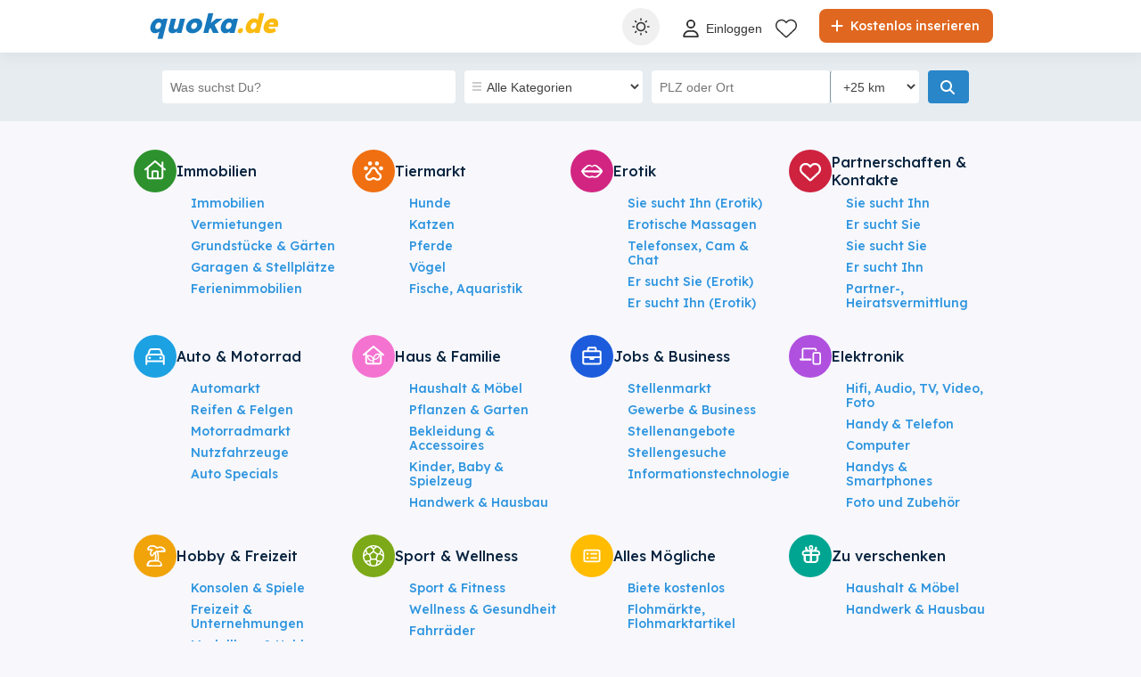

--- FILE ---
content_type: text/html; charset=utf-8
request_url: https://www.quoka.de/
body_size: 46230
content:



<!DOCTYPE html>
<html lang="de" class="site-quoka">
<head><script>(function(w,i,g){w[g]=w[g]||[];if(typeof w[g].push=='function')w[g].push(i)})
(window,'AW-1068964697','google_tags_first_party');</script><script async src="/3c6b/"></script>
			<script>
				window.dataLayer = window.dataLayer || [];
				function gtag(){dataLayer.push(arguments);}
				gtag('js', new Date());
				gtag('set', 'developer_id.dYzg1YT', true);
				gtag('config', 'AW-1068964697');
			</script>
			
    
    
    <link href="/Content/css/Quoka/home?v=k7h4Oy1PyhoIexPIIgIcNi1yh4e1Xhqve4kSJj7_3RE1" rel="stylesheet"/>


    
<title>Kostenlose Kleinanzeigen auf Quoka schalten</title>
<meta name="description" content="Kostenlose Kleinanzeigen auf Quoka.de – Dein Marktplatz zum Kaufen, Verkaufen &amp; Inserieren. Jetzt Angebote einstellen &amp; loslegen!" />
<meta name="keywords" content="Kleinanzeigen, kostenlos, kaufen, verkaufen" />

    <link rel="canonical" href="https://www.quoka.de/" />
    <meta name="robots" content="index,follow" />

    
    

<meta charset="utf-8" />
<meta name="viewport" content="width=device-width, initial-scale=1" />
<meta http-equiv="content-language" content="de" />
<meta name="author" content="quoka.de" />
<meta name="copyright" content="2026 quoka.de" />
<meta name="publisher" content="quoka.de" />
<meta name="theme-color" content="#1177bb">
<meta name="mobile-web-app-capable" content="yes">
<meta name="apple-mobile-web-app-capable" content="yes">
<meta name="apple-mobile-web-app-status-bar-style" content="default">
<meta name="google-site-verification" content="jLStDAkoi-x4h64YLmL0MYLn3hMbn6HQu6AJq9d4JHQ" />
<meta name="facebook-domain-verification" content="sozk8xt599vnqjkct29xmul648xb7a" />
<meta name="apple-itunes-app" content="app-id=347248168">

<link rel="icon" href="https://www.quoka.de/favicons/quoka-favicon.ico" type="image/x-icon">
<link rel='manifest' href='/manifest_quoka.webmanifest'>


<!-- InMobi Choice. Consent Manager Tag v3.0 (for TCF 2.2) -->
<script type="text/javascript">
(function() {
  var host = window.location.hostname;
  var element = document.createElement('script');
  var firstScript = document.getElementsByTagName('script')[0];
  var url = 'https://cmp.inmobi.com'
    .concat('/choice/', 'pb9kXh-_WYhVv', '/', host, '/choice.js?tag_version=V3');
  var uspTries = 0;
  var uspTriesLimit = 3;
  element.async = true;
  element.type = 'text/javascript';
  element.src = url;

  firstScript.parentNode.insertBefore(element, firstScript);

  function makeStub() {
    var TCF_LOCATOR_NAME = '__tcfapiLocator';
    var queue = [];
    var win = window;
    var cmpFrame;

    function addFrame() {
      var doc = win.document;
      var otherCMP = !!(win.frames[TCF_LOCATOR_NAME]);

      if (!otherCMP) {
        if (doc.body) {
          var iframe = doc.createElement('iframe');

          iframe.style.cssText = 'display:none';
          iframe.name = TCF_LOCATOR_NAME;
          doc.body.appendChild(iframe);
        } else {
          setTimeout(addFrame, 5);
        }
      }
      return !otherCMP;
    }

    function tcfAPIHandler() {
      var gdprApplies;
      var args = arguments;

      if (!args.length) {
        return queue;
      } else if (args[0] === 'setGdprApplies') {
        if (
          args.length > 3 &&
          args[2] === 2 &&
          typeof args[3] === 'boolean'
        ) {
          gdprApplies = args[3];
          if (typeof args[2] === 'function') {
            args[2]('set', true);
          }
        }
      } else if (args[0] === 'ping') {
        var retr = {
          gdprApplies: gdprApplies,
          cmpLoaded: false,
          cmpStatus: 'stub'
        };

        if (typeof args[2] === 'function') {
          args[2](retr);
        }
      } else {
        if(args[0] === 'init' && typeof args[3] === 'object') {
          args[3] = Object.assign(args[3], { tag_version: 'V3' });
        }
        queue.push(args);
      }
    }

    function postMessageEventHandler(event) {
      var msgIsString = typeof event.data === 'string';
      var json = {};

      try {
        if (msgIsString) {
          json = JSON.parse(event.data);
        } else {
          json = event.data;
        }
      } catch (ignore) {}

      var payload = json.__tcfapiCall;

      if (payload) {
        window.__tcfapi(
          payload.command,
          payload.version,
          function(retValue, success) {
            var returnMsg = {
              __tcfapiReturn: {
                returnValue: retValue,
                success: success,
                callId: payload.callId
              }
            };
            if (msgIsString) {
              returnMsg = JSON.stringify(returnMsg);
            }
            if (event && event.source && event.source.postMessage) {
              event.source.postMessage(returnMsg, '*');
            }
          },
          payload.parameter
        );
      }
    }

    while (win) {
      try {
        if (win.frames[TCF_LOCATOR_NAME]) {
          cmpFrame = win;
          break;
        }
      } catch (ignore) {}

      if (win === window.top) {
        break;
      }
      win = win.parent;
    }
    if (!cmpFrame) {
      addFrame();
      win.__tcfapi = tcfAPIHandler;
      win.addEventListener('message', postMessageEventHandler, false);
    }
  };

  makeStub();

  function makeGppStub() {
    const CMP_ID = 10;
    const SUPPORTED_APIS = [
      '2:tcfeuv2',
      '6:uspv1',
      '7:usnatv1',
      '8:usca',
      '9:usvav1',
      '10:uscov1',
      '11:usutv1',
      '12:usctv1'
    ];

    window.__gpp_addFrame = function (n) {
      if (!window.frames[n]) {
        if (document.body) {
          var i = document.createElement("iframe");
          i.style.cssText = "display:none";
          i.name = n;
          document.body.appendChild(i);
        } else {
          window.setTimeout(window.__gpp_addFrame, 10, n);
        }
      }
    };
    window.__gpp_stub = function () {
      var b = arguments;
      __gpp.queue = __gpp.queue || [];
      __gpp.events = __gpp.events || [];

      if (!b.length || (b.length == 1 && b[0] == "queue")) {
        return __gpp.queue;
      }

      if (b.length == 1 && b[0] == "events") {
        return __gpp.events;
      }

      var cmd = b[0];
      var clb = b.length > 1 ? b[1] : null;
      var par = b.length > 2 ? b[2] : null;
      if (cmd === "ping") {
        clb(
          {
            gppVersion: "1.1", // must be “Version.Subversion”, current: “1.1”
            cmpStatus: "stub", // possible values: stub, loading, loaded, error
            cmpDisplayStatus: "hidden", // possible values: hidden, visible, disabled
            signalStatus: "not ready", // possible values: not ready, ready
            supportedAPIs: SUPPORTED_APIS, // list of supported APIs
            cmpId: CMP_ID, // IAB assigned CMP ID, may be 0 during stub/loading
            sectionList: [],
            applicableSections: [-1],
            gppString: "",
            parsedSections: {},
          },
          true
        );
      } else if (cmd === "addEventListener") {
        if (!("lastId" in __gpp)) {
          __gpp.lastId = 0;
        }
        __gpp.lastId++;
        var lnr = __gpp.lastId;
        __gpp.events.push({
          id: lnr,
          callback: clb,
          parameter: par,
        });
        clb(
          {
            eventName: "listenerRegistered",
            listenerId: lnr, // Registered ID of the listener
            data: true, // positive signal
            pingData: {
              gppVersion: "1.1", // must be “Version.Subversion”, current: “1.1”
              cmpStatus: "stub", // possible values: stub, loading, loaded, error
              cmpDisplayStatus: "hidden", // possible values: hidden, visible, disabled
              signalStatus: "not ready", // possible values: not ready, ready
              supportedAPIs: SUPPORTED_APIS, // list of supported APIs
              cmpId: CMP_ID, // list of supported APIs
              sectionList: [],
              applicableSections: [-1],
              gppString: "",
              parsedSections: {},
            },
          },
          true
        );
      } else if (cmd === "removeEventListener") {
        var success = false;
        for (var i = 0; i < __gpp.events.length; i++) {
          if (__gpp.events[i].id == par) {
            __gpp.events.splice(i, 1);
            success = true;
            break;
          }
        }
        clb(
          {
            eventName: "listenerRemoved",
            listenerId: par, // Registered ID of the listener
            data: success, // status info
            pingData: {
              gppVersion: "1.1", // must be “Version.Subversion”, current: “1.1”
              cmpStatus: "stub", // possible values: stub, loading, loaded, error
              cmpDisplayStatus: "hidden", // possible values: hidden, visible, disabled
              signalStatus: "not ready", // possible values: not ready, ready
              supportedAPIs: SUPPORTED_APIS, // list of supported APIs
              cmpId: CMP_ID, // CMP ID
              sectionList: [],
              applicableSections: [-1],
              gppString: "",
              parsedSections: {},
            },
          },
          true
        );
      } else if (cmd === "hasSection") {
        clb(false, true);
      } else if (cmd === "getSection" || cmd === "getField") {
        clb(null, true);
      }
      //queue all other commands
      else {
        __gpp.queue.push([].slice.apply(b));
      }
    };
    window.__gpp_msghandler = function (event) {
      var msgIsString = typeof event.data === "string";
      try {
        var json = msgIsString ? JSON.parse(event.data) : event.data;
      } catch (e) {
        var json = null;
      }
      if (typeof json === "object" && json !== null && "__gppCall" in json) {
        var i = json.__gppCall;
        window.__gpp(
          i.command,
          function (retValue, success) {
            var returnMsg = {
              __gppReturn: {
                returnValue: retValue,
                success: success,
                callId: i.callId,
              },
            };
            event.source.postMessage(msgIsString ? JSON.stringify(returnMsg) : returnMsg, "*");
          },
          "parameter" in i ? i.parameter : null,
          "version" in i ? i.version : "1.1"
        );
      }
    };
    if (!("__gpp" in window) || typeof window.__gpp !== "function") {
      window.__gpp = window.__gpp_stub;
      window.addEventListener("message", window.__gpp_msghandler, false);
      window.__gpp_addFrame("__gppLocator");
    }
  };

  makeGppStub();

  var uspStubFunction = function() {
    var arg = arguments;
    if (typeof window.__uspapi !== uspStubFunction) {
      setTimeout(function() {
        if (typeof window.__uspapi !== 'undefined') {
          window.__uspapi.apply(window.__uspapi, arg);
        }
      }, 500);
    }
  };

  var checkIfUspIsReady = function() {
    uspTries++;
    if (window.__uspapi === uspStubFunction && uspTries < uspTriesLimit) {
      console.warn('USP is not accessible');
    } else {
      clearInterval(uspInterval);
    }
  };

  if (typeof window.__uspapi === 'undefined') {
    window.__uspapi = uspStubFunction;
    var uspInterval = setInterval(checkIfUspIsReady, 6000);
  }
})();
</script>
<!-- End InMobi Choice. Consent Manager Tag v3.0 (for TCF 2.2) -->



<!-- Google Tag Manager -->
<script>
    (function (w, d, s, l, i) {
        w[l] = w[l] || []; w[l].push({
            'gtm.start':
                new Date().getTime(), event: 'gtm.js'
        }); var f = d.getElementsByTagName(s)[0],
            j = d.createElement(s), dl = l != 'dataLayer' ? '&l=' + l : ''; j.async = true; j.src =
                '//www.googletagmanager.com/gtm.js?id=' + i + dl; f.parentNode.insertBefore(j, f);
    })(window, document, 'script', 'dataLayer', 'GTM-P763KZG');</script>
<!-- End Google Tag Manager -->


<script>
    var tenant = 'Quoka';
    var UserLoggedIn = false;

    var TENANT_NAME = 'quoka';
    var API_URL = 'https://api.quoka.de/';
    var USER_SCORE_API_URL = 'https://userscope.publi24.ro/api/';
    var SOURCE_PLATFORM = 'desktop';
    var AUTH_TOKEN = '';

    var locationLoaded = false;
    var HOST_URL = location.protocol + '//www.quoka.de';

    var dataLayer = dataLayer || [];

    (function () {
        // Hash function for anonymizing user IDs before sending to analytics.
        // Defined only if missing to avoid overwriting an existing implementation.
        if (typeof window.hash31 !== 'function') {
            window.hash31 = function (str) {
                if (!str) return '';
                var hash = 0, chr;
                for (var i = 0; i < str.length; i++) {
                    chr = str.charCodeAt(i);
                    hash = ((hash << 5) - hash) + chr;
                    hash |= 0;
                }
                return String(hash);
            };
        }

        if (typeof window.RmdWaitForGTM !== 'function') {
            window.RmdWaitForGTM = function (callback, timeout = 5000, interval = 100) {
                var start = Date.now();
                (function check() {
                    if (window.google_tag_manager) {
                        callback();
                    } else if (Date.now() - start < timeout) {
                        setTimeout(check, interval);
                    } else {
                        callback();
                    }
                })();
            };
        }

        function pushUid() {
            var rawUid = "";
            var hashedUid = rawUid ? window.hash31(rawUid) : '';

            window.dataLayer = window.dataLayer || [];
            window.dataLayer.push({
                event: 'userDataReady',
                uid: hashedUid
            });
        }

        // Run when DOM is ready
        if (document.readyState === 'loading') {
            document.addEventListener('DOMContentLoaded', function () {
                RmdWaitForGTM(pushUid);
            });
        } else {
            RmdWaitForGTM(pushUid);
        }
    })();

    var userEmail = '';
    var userEncryptedId = '';
    var webPushSubscribeUrl = '/Inbox/WebDeviceRegistration';
    var webPushUnsubscribeUrl = '/Inbox/WebDeviceRemove';
    var webPushLogErrorUrl = '/Notifications/LogError';

</script>


<script>
    // Quoka key
    var webPushPublicKey = 'BIhYFQZ_LkN3wkAPckigQDVrjgk28DXF6cTRmv37fVFHyPC__fpfYkbu2Xt4jrAWBd729dtxxktA1_FzxkmfRYM';
</script>


    <script>
        
    dataLayer.push({
    'pageType': 'Startpage'
    });

    </script>

    
    

<script>
    window.darkCSSUrls = [
        '/content/css/common/darkhomepage_css?v=X2WBweL6Iom2OVxV7dGTmfJ2eIHr6dt-yX3QtwaSctk1'
    ];

    (function () {
        try {
            const theme = localStorage.getItem('theme') || 'system';
            const prefersDark = window.matchMedia('(prefers-color-scheme: dark)').matches;
            const shouldUseDark = (theme === 'dark') || (theme === 'system' && prefersDark);

            if (shouldUseDark) {
                for (let i = 0; i < window.darkCSSUrls.length; i++) {
                    const link = document.createElement('link');
                    link.rel = 'stylesheet';
                    link.href = window.darkCSSUrls[i];
                    document.head.appendChild(link);
                }
            }
        } catch (e) {
            // Fail silently
        }
    })();
</script>

<script>
    document.addEventListener('DOMContentLoaded', function () {
        const allThemeButtons = document.querySelectorAll('.theme-button');
        const darkCSSUrls = window.darkCSSUrls || [];
        let darkLinkElements = [];

        // Apply hover behavior for desktop version
        document.querySelectorAll('.theme-switcher-desktop .theme-switcher').forEach(switcher => {
            const options = switcher.querySelector('.theme-options');
            switcher.addEventListener('mouseenter', () => {
                options?.classList.add('visible');
            });
            switcher.addEventListener('mouseleave', () => {
                options?.classList.remove('visible');
            });
        });

        // Apply click behavior for mobile version, hide the dropdown menu on scroll
        document.querySelectorAll('.theme-switcher-mobile .theme-switcher').forEach(switcher => {
            const toggle = switcher.querySelector('.theme-toggle');
            const options = switcher.querySelector('.theme-options');

            let scrollListenerAttached = false;

            function onScrollHideOptions() {
                options.classList.remove('visible');
                removeScrollListener();
            }

            function addScrollListener() {
                if (!scrollListenerAttached) {
                    window.addEventListener('scroll', onScrollHideOptions, { once: true });
                    scrollListenerAttached = true;
                }
            }

            function removeScrollListener() {
                window.removeEventListener('scroll', onScrollHideOptions);
                scrollListenerAttached = false;
            }

            if (toggle && options) {
                toggle.addEventListener('click', (e) => {
                    e.stopPropagation();
                    const willShow = !options.classList.contains('visible');
                    closeAllThemeOptions();
                    if (willShow) {
                        options.classList.add('visible');
                        addScrollListener();
                    } else {
                        removeScrollListener();
                    }
                });
            }
        });

        // Close all open theme-options
        function closeAllThemeOptions() {
            document.querySelectorAll('.theme-options.visible').forEach(el => {
                el.classList.remove('visible');
            });
        }

        // Global click listener to close mobile dropdowns
        document.addEventListener('click', (e) => {
            if (!e.target.closest('.theme-switcher-mobile')) {
                closeAllThemeOptions();
            }
        });

        function loadDarkCSS() {
            document.documentElement.classList.add('dark');

            darkCSSUrls.forEach(href => {
                if (!document.querySelector(`link[href="${href}"]`)) {
                    const link = document.createElement('link');
                    link.rel = 'stylesheet';
                    link.href = href;
                    document.head.appendChild(link);
                }
            });
        }

        function unloadDarkCSS() {
            document.documentElement.classList.remove('dark');

            darkCSSUrls.forEach(href => {
                const link = document.querySelector(`link[href="${href}"]`);
                if (link) {
                    link.remove();
                }
            });
        }

        function applyTheme(theme) {
            if (theme === 'dark') {
                loadDarkCSS();
            } else if (theme === 'light') {
                unloadDarkCSS();
            } else if (theme === 'system') {
                const prefersDark = window.matchMedia('(prefers-color-scheme: dark)').matches;
                prefersDark ? loadDarkCSS() : unloadDarkCSS();
            }
        }

        function updateActiveButtons(theme) {
            allThemeButtons.forEach(btn =>
                btn.classList.toggle('active', btn.dataset.theme === theme)
            );
        }

        function handleThemeChange(theme) {
            localStorage.setItem('theme', theme);
            applyTheme(theme);
            updateActiveButtons(theme);
            closeAllThemeOptions();
        }

        // Initial theme application
        const savedTheme = localStorage.getItem('theme') || 'system';
        applyTheme(savedTheme);
        updateActiveButtons(savedTheme);

        // Button click handling
        allThemeButtons.forEach(btn => {
            btn.addEventListener('click', () => {
                handleThemeChange(btn.dataset.theme);
            });
        });

        // React to system preference change
        window.matchMedia('(prefers-color-scheme: dark)').addEventListener('change', () => {
            const currentTheme = localStorage.getItem('theme') || 'system';
            if (currentTheme === 'system') applyTheme('system');
        });
    });
</script>

<style>
    @media (max-width: 860px) {
        .theme-switcher-mobile {
            display: block;
        }
    }

    @media (min-width: 861px) {
        .theme-switcher-desktop {
            display: block;
        }
    }
</style>






</head>
<body>
    
    <!-- Google Tag Manager (noscript) -->
<noscript>
    <iframe src="//www.googletagmanager.com/ns.html?id=GTM-P763KZG"
            height="0" width="0" style="display:none;visibility:hidden"></iframe>
</noscript>
<!-- End Google Tag Manager (noscript) -->


    <div id="headerPartial" role="banner">


<div id="header">
    <div class="rmd-container">
        <div class="row">
            <div class="small-12 columns">

                <a itemprop="url" href="//www.quoka.de/" id="logo" alt="Quoka Kleinanzeigen'"><b class="text-logo"><span class="t1">quoka</span><span class="t2">.de</span></b>
</a>
                <a href="//www.quoka.de/inserieren" class="btn-place-new-ad warningbg radius firstLoginPlaceAd">
                    <i class="svg-icon">
                        <svg xmlns="http://www.w3.org/2000/svg" viewBox="0 0 448 512"><path d="M256 80c0-17.7-14.3-32-32-32s-32 14.3-32 32V224H48c-17.7 0-32 14.3-32 32s14.3 32 32 32H192V432c0 17.7 14.3 32 32 32s32-14.3 32-32V288H400c17.7 0 32-14.3 32-32s-14.3-32-32-32H256V80z"></path></svg>
                    </i>
                    Kostenlos inserieren
                </a>

                <ul id="menu" role="navigation">
                    <li class="theme-switcher-desktop">


<svg xmlns="http://www.w3.org/2000/svg" style="display: none;">
    <symbol id="svg-icon-sun" viewBox="0 0 50 50">
        <svg svg xmlns="http://www.w3.org/2000/svg" viewBox="0 0 512 512"><path d="M256,144c-61.75,0-112,50.25-112,112s50.25,112,112,112s112-50.25,112-112S317.75,144,256,144z M256,336    c-44.188,0-80-35.812-80-80c0-44.188,35.812-80,80-80c44.188,0,80,35.812,80,80C336,300.188,300.188,336,256,336z M256,112    c8.833,0,16-7.167,16-16V64c0-8.833-7.167-16-16-16s-16,7.167-16,16v32C240,104.833,247.167,112,256,112z M256,400    c-8.833,0-16,7.167-16,16v32c0,8.833,7.167,16,16,16s16-7.167,16-16v-32C272,407.167,264.833,400,256,400z M380.438,154.167    l22.625-22.625c6.25-6.25,6.25-16.375,0-22.625s-16.375-6.25-22.625,0l-22.625,22.625c-6.25,6.25-6.25,16.375,0,22.625    S374.188,160.417,380.438,154.167z M131.562,357.834l-22.625,22.625c-6.25,6.249-6.25,16.374,0,22.624s16.375,6.25,22.625,0    l22.625-22.624c6.25-6.271,6.25-16.376,0-22.625C147.938,351.583,137.812,351.562,131.562,357.834z M112,256    c0-8.833-7.167-16-16-16H64c-8.833,0-16,7.167-16,16s7.167,16,16,16h32C104.833,272,112,264.833,112,256z M448,240h-32    c-8.833,0-16,7.167-16,16s7.167,16,16,16h32c8.833,0,16-7.167,16-16S456.833,240,448,240z M131.541,154.167    c6.251,6.25,16.376,6.25,22.625,0c6.251-6.25,6.251-16.375,0-22.625l-22.625-22.625c-6.25-6.25-16.374-6.25-22.625,0    c-6.25,6.25-6.25,16.375,0,22.625L131.541,154.167z M380.459,357.812c-6.271-6.25-16.376-6.25-22.625,0    c-6.251,6.25-6.271,16.375,0,22.625l22.625,22.625c6.249,6.25,16.374,6.25,22.624,0s6.25-16.375,0-22.625L380.459,357.812z" /></svg>
    </symbol>
    <symbol id="svg-icon-settings" viewBox="0 0 50 50">
        <svg xmlns="http://www.w3.org/2000/svg" viewBox="144 144 512 512"><path d="m400 211.54c-103.91 0-188.46 84.543-188.46 188.46 0 103.91 84.543 188.45 188.46 188.45 103.91 0 188.45-84.543 188.45-188.45 0-103.91-84.543-188.46-188.45-188.46zm9.8398 356.94v-336.96c88.5 5.1172 158.94 78.719 158.94 168.48-0.003906 89.762-70.438 163.37-158.94 168.48z" transform="translate(400, 400) scale(1.2) translate(-400, -400)" /></svg>
    </symbol>
    <symbol id="svg-icon-light" viewBox="0 0 50 50">
        <svg xmlns="http://www.w3.org/2000/svg" viewBox="0 0 512 512"><path d="M256 0c-13.3 0-24 10.7-24 24l0 64c0 13.3 10.7 24 24 24s24-10.7 24-24l0-64c0-13.3-10.7-24-24-24zm0 400c-13.3 0-24 10.7-24 24l0 64c0 13.3 10.7 24 24 24s24-10.7 24-24l0-64c0-13.3-10.7-24-24-24zM488 280c13.3 0 24-10.7 24-24s-10.7-24-24-24l-64 0c-13.3 0-24 10.7-24 24s10.7 24 24 24l64 0zM112 256c0-13.3-10.7-24-24-24l-64 0c-13.3 0-24 10.7-24 24s10.7 24 24 24l64 0c13.3 0 24-10.7 24-24zM437 108.9c9.4-9.4 9.4-24.6 0-33.9s-24.6-9.4-33.9 0l-45.3 45.3c-9.4 9.4-9.4 24.6 0 33.9s24.6 9.4 33.9 0L437 108.9zM154.2 357.8c-9.4-9.4-24.6-9.4-33.9 0L75 403.1c-9.4 9.4-9.4 24.6 0 33.9s24.6 9.4 33.9 0l45.3-45.3c9.4-9.4 9.4-24.6 0-33.9zM403.1 437c9.4 9.4 24.6 9.4 33.9 0s9.4-24.6 0-33.9l-45.3-45.3c-9.4-9.4-24.6-9.4-33.9 0s-9.4 24.6 0 33.9L403.1 437zM154.2 154.2c9.4-9.4 9.4-24.6 0-33.9L108.9 75c-9.4-9.4-24.6-9.4-33.9 0s-9.4 24.6 0 33.9l45.3 45.3c9.4 9.4 24.6 9.4 33.9 0zM256 368a112 112 0 1 0 0-224 112 112 0 1 0 0 224z" ></path></svg>
    </symbol>
    <symbol id="svg-icon-dark" viewBox="0 0 50 50">
        <svg xmlns="http://www.w3.org/2000/svg" viewBox="0 0 384 512"><path d="M223.5 32C100 32 0 132.3 0 256S100 480 223.5 480c60.6 0 115.5-24.2 155.8-63.4c5-4.9 6.3-12.5 3.1-18.7s-10.1-9.7-17-8.5c-9.8 1.7-19.8 2.6-30.1 2.6c-96.9 0-175.5-78.8-175.5-176c0-65.8 36-123.1 89.3-153.3c6.1-3.5 9.2-10.5 7.7-17.3s-7.3-11.9-14.3-12.5c-6.3-.5-12.6-.8-19-.8z"></path></svg>
</symbol>
</svg>

<span class="theme-switcher">
    <span class="theme-toggle">
        <i class="svg-icon icon-theme icon-theme-toggle">
            <svg viewBox="0 0 50 50" aria-hidden="true"><use xlink:href="#svg-icon-sun"></use></svg>
        </i>
    </span>

    <span class="theme-options">
        <span class="theme-button" data-theme="system">
            <i class="svg-icon icon-theme">
                <svg viewBox="0 0 50 50" aria-hidden="true"><use xlink:href="#svg-icon-settings"></use></svg>
            </i>
            <span>System</span>
        </span>
        <span class="theme-button" data-theme="light">
            <i class="svg-icon icon-theme">
                <svg viewBox="0 0 50 50" aria-hidden="true"><use xlink:href="#svg-icon-light"></use></svg>
            </i>
            <span>Hell</span>
        </span>
        <span class="theme-button" data-theme="dark">
            <i class="svg-icon icon-theme">
                <svg viewBox="0 0 50 50" aria-hidden="true"><use xlink:href="#svg-icon-dark"></use></svg>
            </i>
            <span>Dunkel</span>
        </span>
    </span>
</span>

                    </li>

                        <li style="margin: 6px 0px 0px 0px !important">

                            <a class="loginFirst" aria-label="Einloggen" data-fbappid="880807239840568" href="/login">
                                <div class="svg-container rmd-person outline outline-to-filled" style="float: left; margin-right: 5px">
                                    <i class="svg-icon">
    <svg xmlns="http://www.w3.org/2000/svg" viewBox="0 0 448 512"><path d="M304 128a80 80 0 1 0 -160 0 80 80 0 1 0 160 0zM96 128a128 128 0 1 1 256 0A128 128 0 1 1 96 128zM49.3 464l349.5 0c-8.9-63.3-63.3-112-129-112l-91.4 0c-65.7 0-120.1 48.7-129 112zM0 482.3C0 383.8 79.8 304 178.3 304l91.4 0C368.2 304 448 383.8 448 482.3c0 16.4-13.3 29.7-29.7 29.7L29.7 512C13.3 512 0 498.7 0 482.3z" /></svg>
</i>

                                </div>
                                <p>Einloggen</p>
                            </a>
                        </li>
                        <li style="margin-top: 2px">
                            <a href="//www.quoka.de/favorite-articles">
                                <div class="header-icon-box">
                                    <div class="svg-container rmd-heart outline outline-to-filled">
                                        <svg xmlns="http://www.w3.org/2000/svg" viewBox="0 0 512 437.85">
    <path d="m255.1,53.85l12-11.98C300.6,9.22,347-5.64,392.6,1.95c68.9,11.48,119.4,71.1,119.4,141v5.8c0,41.5-17.2,81.2-47.6,109.5l-180.7,168.7c-7.5,7-17.4,10.9-27.7,10.9s-20.2-3.9-27.7-10.9L47.59,258.25C17.23,229.95,0,190.25,0,148.75v-5.8C0,73.05,50.52,13.43,119.4,1.95c44.7-7.59,92,7.27,124.6,39.92l11.1,11.98Zm0,45.3l-33.7-34.7c-25.3-25.29-61.4-36.83-96.7-30.94-53.49,8.92-93.6,55.24-93.6,109.44v5.8c0,32.7,14.45,63.8,38.32,86.1l180.68,168.7c1.6,1.5,3.7,2.3,5,2.3,3.1,0,5.2-.8,6.8-2.3l180.7-168.7c23.8-22.3,37.4-53.4,37.4-86.1v-5.8c0-54.2-39.2-100.52-92.7-109.44-36.2-5.89-71.4,5.65-96.7,30.94l-35.5,34.7Z" stroke-width="0" />
</svg>

                                    </div>
                                </div>
                            </a>
                        </li>
                </ul>

                    <a aria-label="Einloggen" data-fbappid="880807239840568" href="/login" class="open-login-modal mobile login-container loginFirst">
                        <div class="svg-container rmd-person outline none" style="float: left; margin-right: 5px; margin-top: 15px">
                            <i class="svg-icon">
    <svg xmlns="http://www.w3.org/2000/svg" viewBox="0 0 448 512"><path d="M304 128a80 80 0 1 0 -160 0 80 80 0 1 0 160 0zM96 128a128 128 0 1 1 256 0A128 128 0 1 1 96 128zM49.3 464l349.5 0c-8.9-63.3-63.3-112-129-112l-91.4 0c-65.7 0-120.1 48.7-129 112zM0 482.3C0 383.8 79.8 304 178.3 304l91.4 0C368.2 304 448 383.8 448 482.3c0 16.4-13.3 29.7-29.7 29.7L29.7 512C13.3 512 0 498.7 0 482.3z" /></svg>
</i>

                        </div>
                    </a>
                                <div class="mobile search mobile-search-icon">
                    <div class="svg-container mobile-container">
                        <svg xmlns="http://www.w3.org/2000/svg" height="25px" viewBox="0 0 512.03 512">
    <path d="m507.3,484.7l-141.5-141.5c31.2-36.4,49.3-83.5,49.3-135.2C415.1,93.1,321.97,0,207.1,0S0,93.13,0,208s93.12,208,207.1,208c51.68,0,98.85-18.96,135.2-50.15l141.5,141.5c4,3.05,8.1,4.65,12.2,4.65s8.19-1.56,11.31-4.69c6.29-6.21,6.29-16.41-.01-22.61Zm-299.3-100.7c-97.9,0-176-79-176-176S110.1,32,208,32s176,78.1,176,176-79,176-176,176Z" stroke-width="0" />
</svg>

                    </div>
                </div>
                <div class="theme-switcher-mobile">


<svg xmlns="http://www.w3.org/2000/svg" style="display: none;">
    <symbol id="svg-icon-sun" viewBox="0 0 50 50">
        <svg svg xmlns="http://www.w3.org/2000/svg" viewBox="0 0 512 512"><path d="M256,144c-61.75,0-112,50.25-112,112s50.25,112,112,112s112-50.25,112-112S317.75,144,256,144z M256,336    c-44.188,0-80-35.812-80-80c0-44.188,35.812-80,80-80c44.188,0,80,35.812,80,80C336,300.188,300.188,336,256,336z M256,112    c8.833,0,16-7.167,16-16V64c0-8.833-7.167-16-16-16s-16,7.167-16,16v32C240,104.833,247.167,112,256,112z M256,400    c-8.833,0-16,7.167-16,16v32c0,8.833,7.167,16,16,16s16-7.167,16-16v-32C272,407.167,264.833,400,256,400z M380.438,154.167    l22.625-22.625c6.25-6.25,6.25-16.375,0-22.625s-16.375-6.25-22.625,0l-22.625,22.625c-6.25,6.25-6.25,16.375,0,22.625    S374.188,160.417,380.438,154.167z M131.562,357.834l-22.625,22.625c-6.25,6.249-6.25,16.374,0,22.624s16.375,6.25,22.625,0    l22.625-22.624c6.25-6.271,6.25-16.376,0-22.625C147.938,351.583,137.812,351.562,131.562,357.834z M112,256    c0-8.833-7.167-16-16-16H64c-8.833,0-16,7.167-16,16s7.167,16,16,16h32C104.833,272,112,264.833,112,256z M448,240h-32    c-8.833,0-16,7.167-16,16s7.167,16,16,16h32c8.833,0,16-7.167,16-16S456.833,240,448,240z M131.541,154.167    c6.251,6.25,16.376,6.25,22.625,0c6.251-6.25,6.251-16.375,0-22.625l-22.625-22.625c-6.25-6.25-16.374-6.25-22.625,0    c-6.25,6.25-6.25,16.375,0,22.625L131.541,154.167z M380.459,357.812c-6.271-6.25-16.376-6.25-22.625,0    c-6.251,6.25-6.271,16.375,0,22.625l22.625,22.625c6.249,6.25,16.374,6.25,22.624,0s6.25-16.375,0-22.625L380.459,357.812z" /></svg>
    </symbol>
    <symbol id="svg-icon-settings" viewBox="0 0 50 50">
        <svg xmlns="http://www.w3.org/2000/svg" viewBox="144 144 512 512"><path d="m400 211.54c-103.91 0-188.46 84.543-188.46 188.46 0 103.91 84.543 188.45 188.46 188.45 103.91 0 188.45-84.543 188.45-188.45 0-103.91-84.543-188.46-188.45-188.46zm9.8398 356.94v-336.96c88.5 5.1172 158.94 78.719 158.94 168.48-0.003906 89.762-70.438 163.37-158.94 168.48z" transform="translate(400, 400) scale(1.2) translate(-400, -400)" /></svg>
    </symbol>
    <symbol id="svg-icon-light" viewBox="0 0 50 50">
        <svg xmlns="http://www.w3.org/2000/svg" viewBox="0 0 512 512"><path d="M256 0c-13.3 0-24 10.7-24 24l0 64c0 13.3 10.7 24 24 24s24-10.7 24-24l0-64c0-13.3-10.7-24-24-24zm0 400c-13.3 0-24 10.7-24 24l0 64c0 13.3 10.7 24 24 24s24-10.7 24-24l0-64c0-13.3-10.7-24-24-24zM488 280c13.3 0 24-10.7 24-24s-10.7-24-24-24l-64 0c-13.3 0-24 10.7-24 24s10.7 24 24 24l64 0zM112 256c0-13.3-10.7-24-24-24l-64 0c-13.3 0-24 10.7-24 24s10.7 24 24 24l64 0c13.3 0 24-10.7 24-24zM437 108.9c9.4-9.4 9.4-24.6 0-33.9s-24.6-9.4-33.9 0l-45.3 45.3c-9.4 9.4-9.4 24.6 0 33.9s24.6 9.4 33.9 0L437 108.9zM154.2 357.8c-9.4-9.4-24.6-9.4-33.9 0L75 403.1c-9.4 9.4-9.4 24.6 0 33.9s24.6 9.4 33.9 0l45.3-45.3c9.4-9.4 9.4-24.6 0-33.9zM403.1 437c9.4 9.4 24.6 9.4 33.9 0s9.4-24.6 0-33.9l-45.3-45.3c-9.4-9.4-24.6-9.4-33.9 0s-9.4 24.6 0 33.9L403.1 437zM154.2 154.2c9.4-9.4 9.4-24.6 0-33.9L108.9 75c-9.4-9.4-24.6-9.4-33.9 0s-9.4 24.6 0 33.9l45.3 45.3c9.4 9.4 24.6 9.4 33.9 0zM256 368a112 112 0 1 0 0-224 112 112 0 1 0 0 224z" ></path></svg>
    </symbol>
    <symbol id="svg-icon-dark" viewBox="0 0 50 50">
        <svg xmlns="http://www.w3.org/2000/svg" viewBox="0 0 384 512"><path d="M223.5 32C100 32 0 132.3 0 256S100 480 223.5 480c60.6 0 115.5-24.2 155.8-63.4c5-4.9 6.3-12.5 3.1-18.7s-10.1-9.7-17-8.5c-9.8 1.7-19.8 2.6-30.1 2.6c-96.9 0-175.5-78.8-175.5-176c0-65.8 36-123.1 89.3-153.3c6.1-3.5 9.2-10.5 7.7-17.3s-7.3-11.9-14.3-12.5c-6.3-.5-12.6-.8-19-.8z"></path></svg>
</symbol>
</svg>

<span class="theme-switcher">
    <span class="theme-toggle">
        <i class="svg-icon icon-theme icon-theme-toggle">
            <svg viewBox="0 0 50 50" aria-hidden="true"><use xlink:href="#svg-icon-sun"></use></svg>
        </i>
    </span>

    <span class="theme-options">
        <span class="theme-button" data-theme="system">
            <i class="svg-icon icon-theme">
                <svg viewBox="0 0 50 50" aria-hidden="true"><use xlink:href="#svg-icon-settings"></use></svg>
            </i>
            <span>System</span>
        </span>
        <span class="theme-button" data-theme="light">
            <i class="svg-icon icon-theme">
                <svg viewBox="0 0 50 50" aria-hidden="true"><use xlink:href="#svg-icon-light"></use></svg>
            </i>
            <span>Hell</span>
        </span>
        <span class="theme-button" data-theme="dark">
            <i class="svg-icon icon-theme">
                <svg viewBox="0 0 50 50" aria-hidden="true"><use xlink:href="#svg-icon-dark"></use></svg>
            </i>
            <span>Dunkel</span>
        </span>
    </span>
</span>

                </div>
            </div>
        </div>
    </div>
</div>




<svg xmlns="http://www.w3.org/2000/svg" style="display: none;">
    <symbol id="svg-icon-save" viewBox="0 0 50 50">
        <svg xmlns="http://www.w3.org/2000/svg" viewBox="0 0 512 512"><path d="M47.6 300.4L228.3 469.1c7.5 7 17.4 10.9 27.7 10.9s20.2-3.9 27.7-10.9L464.4 300.4c30.4-28.3 47.6-68 47.6-109.5v-5.8c0-69.9-50.5-129.5-119.4-141C347 36.5 300.6 51.4 268 84L256 96 244 84c-32.6-32.6-79-47.5-124.6-39.9C50.5 55.6 0 115.2 0 185.1v5.8c0 41.5 17.2 81.2 47.6 109.5z" /></svg>
    </symbol>
    <symbol id="svg-icon-sell" viewBox="0 0 50 50">
        <svg xmlns="http://www.w3.org/2000/svg" viewBox="0 0 448 512"><path d="M256 80c0-17.7-14.3-32-32-32s-32 14.3-32 32V224H48c-17.7 0-32 14.3-32 32s14.3 32 32 32H192V432c0 17.7 14.3 32 32 32s32-14.3 32-32V288H400c17.7 0 32-14.3 32-32s-14.3-32-32-32H256V80z" /></svg>
    </symbol>
</svg>

<div class="section section-bottom-nav">
    <div class="page-actions-bottom">
        <span class="btn-page-actions btn-page-actions-save-search save-search-button">
            <i class="icon-page-actions">
                <svg viewBox="0 0 50 50" aria-hidden="true"><use xlink:href="#svg-icon-save"></use></svg>
            </i>
            <span class="btn-page-actions-label">Suche speichern</span>
        </span>
        <a href="/inserieren" class="btn-page-actions btn-page-actions-sell">
            <i class="icon-page-actions">
                <svg viewBox="0 0 50 50" aria-hidden="true"><use xlink:href="#svg-icon-sell"></use></svg>
            </i>
            <span class="btn-page-actions-label">Kostenlos inserieren</span>
        </a>
    </div>

    <div class="container">
        <div class="bnav-list">
            <div class="bnav-item bnav-item-home">
                <a href="//www.quoka.de" class="bnav-item-link">
                    <div class="bnav-item-content">
                        <span class="svg-icon svg-icon-bnav"><svg xmlns="http://www.w3.org/2000/svg" viewBox="0 0 576 512"><path d="M575.8 255.5c0 18-15 32.1-32 32.1h-32l.7 160.2c0 2.7-.2 5.4-.5 8.1V472c0 22.1-17.9 40-40 40H456c-1.1 0-2.2 0-3.3-.1c-1.4 .1-2.8 .1-4.2 .1H416 392c-22.1 0-40-17.9-40-40V448 384c0-17.7-14.3-32-32-32H256c-17.7 0-32 14.3-32 32v64 24c0 22.1-17.9 40-40 40H160 128.1c-1.5 0-3-.1-4.5-.2c-1.2 .1-2.4 .2-3.6 .2H104c-22.1 0-40-17.9-40-40V360c0-.9 0-1.9 .1-2.8V287.6H32c-18 0-32-14-32-32.1c0-9 3-17 10-24L266.4 8c7-7 15-8 22-8s15 2 21 7L564.8 231.5c8 7 12 15 11 24z" /></svg></span>
                        <span class="bnav-item-label">Zuhause</span>
                    </div>
                </a>
            </div>
            <div class="bnav-item bnav-item-favourites">
                <a href="//www.quoka.de/favorite-articles" class="bnav-item-link">
                    <div class="bnav-item-content">
                        <span class="svg-icon svg-icon-bnav">
                            <svg xmlns="http://www.w3.org/2000/svg" viewBox="0 0 512 512"><path d="M47.6 300.4L228.3 469.1c7.5 7 17.4 10.9 27.7 10.9s20.2-3.9 27.7-10.9L464.4 300.4c30.4-28.3 47.6-68 47.6-109.5v-5.8c0-69.9-50.5-129.5-119.4-141C347 36.5 300.6 51.4 268 84L256 96 244 84c-32.6-32.6-79-47.5-124.6-39.9C50.5 55.6 0 115.2 0 185.1v5.8c0 41.5 17.2 81.2 47.6 109.5z" /></svg>
                        </span>
                        <span class="bnav-item-label">Favoriten</span>
                    </div>
                </a>
            </div>
            <div class="bnav-item bnav-item-sell">
                <a href="//www.quoka.de/inserieren" class="bnav-item-link">
                    <div class="bnav-item-content">
                        <div class="bnav-item-sell-icon">
                            <span class="svg-icon svg-icon-bnav"><svg xmlns="http://www.w3.org/2000/svg" viewBox="0 0 448 512"><path d="M256 80c0-17.7-14.3-32-32-32s-32 14.3-32 32V224H48c-17.7 0-32 14.3-32 32s14.3 32 32 32H192V432c0 17.7 14.3 32 32 32s32-14.3 32-32V288H400c17.7 0 32-14.3 32-32s-14.3-32-32-32H256V80z" /></svg></span>
                        </div>
                        <span class="bnav-item-label">Verkaufen</span>
                    </div>
                </a>
            </div>
            <div class="bnav-item bnav-item-messages">
                <a href="//www.quoka.de/messages" class="bnav-item-link">
                    <div class="bnav-item-content">
                        <span class="svg-icon svg-icon-bnav">
                            <span class="rmd-bubble new_messages_count"></span>
                            <svg xmlns="http://www.w3.org/2000/svg" viewBox="0 0 512 512"><path d="M512 240c0 114.9-114.6 208-256 208c-37.1 0-72.3-6.4-104.1-17.9c-11.9 8.7-31.3 20.6-54.3 30.6C73.6 471.1 44.7 480 16 480c-6.5 0-12.3-3.9-14.8-9.9c-2.5-6-1.1-12.8 3.4-17.4l0 0 0 0 0 0 0 0 .3-.3c.3-.3 .7-.7 1.3-1.4c1.1-1.2 2.8-3.1 4.9-5.7c4.1-5 9.6-12.4 15.2-21.6c10-16.6 19.5-38.4 21.4-62.9C17.7 326.8 0 285.1 0 240C0 125.1 114.6 32 256 32s256 93.1 256 208z" /></svg>
                        </span>
                        <span class="bnav-item-label">Nachrichten</span>
                    </div>
                </a>
            </div>
            <div class="bnav-item bnav-item-account">
                <a href="//www.quoka.de/menu" class="bnav-item-link">
                    <div class="bnav-item-content">
                        <span class="svg-icon svg-icon-bnav"><svg xmlns="http://www.w3.org/2000/svg" viewBox="0 0 448 512"><path d="M224 256c70.7 0 128-57.3 128-128S294.7 0 224 0S96 57.3 96 128s57.3 128 128 128zm-45.7 48C79.8 304 0 383.8 0 482.3C0 498.7 13.3 512 29.7 512H418.3c16.4 0 29.7-13.3 29.7-29.7C448 383.8 368.2 304 269.7 304H178.3z" /></svg></span>
                        <span class="bnav-item-label">Konto</span>
                    </div>
                </a>
            </div>
        </div>
    </div>
</div>

<script>
    document.addEventListener("DOMContentLoaded", function () {
        if (window.location.origin + "/" == window.location.href) {
            document.querySelector('.bnav-item-home').classList.add('active');
        }
    });
</script>



    </div>

<div class='reveal-modal' id='webPushModal' data-reveal>
    <div class="notification-content">

        <div class="notification-header">
            <div class="notification-bell">
                <span class="svg-icon svg-icon-bell">
                    <svg xmlns="http://www.w3.org/2000/svg" viewBox="0 0 448 512"><path d="M224 0c-17.7 0-32 14.3-32 32V51.2C119 66 64 130.6 64 208v18.8c0 47-17.3 92.4-48.5 127.6l-7.4 8.3c-8.4 9.4-10.4 22.9-5.3 34.4S19.4 416 32 416H416c12.6 0 24-7.4 29.2-18.9s3.1-25-5.3-34.4l-7.4-8.3C401.3 319.2 384 273.9 384 226.8V208c0-77.4-55-142-128-156.8V32c0-17.7-14.3-32-32-32zm45.3 493.3c12-12 18.7-28.3 18.7-45.3H224 160c0 17 6.7 33.3 18.7 45.3s28.3 18.7 45.3 18.7s33.3-6.7 45.3-18.7z" /></svg>
                </span>
            </div>
            <div>
                Du wirst benachrichtigt wenn:
            </div>
        </div>

        <ul class="list">
            <li>Der Preis f&#252;r Angebote in Deiner Merkliste reduziert wird</li>
            <li>Es neue Anzeigen zu Deiner gespeicherten Suche gibt</li>
            <li>Nutzer, denen Du folgst, eine neue Anzeige ver&#246;ffentlichen</li>
        </ul>

        <div class="notification-actions">
            <button id="denyWebPushNotification" class="maincolor close">Ablehnen</button>
            <button id="webPushNotification">Zustimmen</button>
        </div>

    </div>
</div>


    <div id="fix-page-height"></div>


<div class="searchbar secondarybg">
    <div class="rmd-container">
        <div class="row">
            <div class="small-12 columns">

                <form action="/anzeigen" method="get" autocomplete="off">

                    <input type="search" placeholder="Was suchst Du?" class="radius-left" id="keyword" name="q">

                        <select id="search-category" name="category" class="radius-right">
                            <option value="anzeigen/">Alle Kategorien</option>
                            <option value="line" disabled="">────────────────</option>
                            <option value="anzeigen/immobilienmarkt/" >Immobilienmarkt</option>
                            <option value="anzeigen/tiermarkt/" >Tiermarkt</option>
                            <option value="anzeigen/bekanntschaften/" >Bekanntschaften</option>
                            <option value="anzeigen/auto-motorrad/" >Auto & Motorrad</option>
                            <option value="anzeigen/haus-familie/" >Haus & Familie</option>
                            <option value="anzeigen/jobs-business/" >Jobs & Business</option>
                            <option value="anzeigen/elektronik/" >Elektronik</option>
                            <option value="anzeigen/hobby-freizeit/" >Hobby & Freizeit</option>
                            <option value="anzeigen/sport-wellness/" >Sport & Wellness</option>
                            <option value="anzeigen/alles-moegliche/" >Alles Mögliche</option>
                        </select>
                    <div class="header_location zipLocationSearch">
                        <div class="clear-button" style=""></div>
                        <input id="search-county" name="County" type="hidden" value="">
                        <input id="search-city" name="City" type="hidden" value="">
                        <input id="search-area" name="Area" type="hidden">
                        <input id="Header_Location" name="Location1770010967" type="text" class="radius" placeholder="PLZ oder Ort" value="" autocomplete="off" />



                        <select class="radius" id="radiusSearch" style="width: 100px; border-left: 1px solid #7b97a2; padding-left: 10px;">
                            <option value="25" >+25 km</option>
                            <option value="0" >im Ort</option>
                            <option value="5" >+5 km</option>
                            <option value="10" >+10 km</option>
                            <option value="50" >+50 km</option>
                            <option value="100" >+100 km</option>
                            <option value="150" >+150 km</option>
                            <option value="250" >+250 km</option>
                            <option value="999" >maximal</option>
                        </select>
                    </div>


                    <button id="btn-search" data-search-location="with-autocomplete" class="mainbg radius" type="submit">
                        <span class="svg-icon svg-icon-search">
                            <svg xmlns="http://www.w3.org/2000/svg" viewBox="0 0 448 512"><path d="M416 208c0 45.9-14.9 88.3-40 122.7L502.6 457.4c12.5 12.5 12.5 32.8 0 45.3s-32.8 12.5-45.3 0L330.7 376c-34.4 25.2-76.8 40-122.7 40C93.1 416 0 322.9 0 208S93.1 0 208 0S416 93.1 416 208zM208 352a144 144 0 1 0 0-288 144 144 0 1 0 0 288z"></path></svg>
                        </span>
                    </button>
                </form>

            </div>
        </div>
    </div>
</div>


    








<div id="content" role="main">







<svg xmlns="http://www.w3.org/2000/svg" style="display: none;">
    <symbol id="svg-icon-house" viewBox="0 0 50 50">
        <svg xmlns="http://www.w3.org/2000/svg" viewBox="0 0 50 50"><path d="M23.654.495a2.077,2.077,0,0,1,2.691,0L40.278,12.318V4.861a2.085,2.085,0,1,1,4.167,0v10.99l4.818,4.089a2.082,2.082,0,0,1-2.691,3.177l-2.127-1.806V37.5A6.943,6.943,0,0,1,37.5,44.445h-25A6.944,6.944,0,0,1,5.555,37.5V21.311L3.431,23.116a2.083,2.083,0,0,1-2.7-3.177ZM9.722,17.778V37.5A2.775,2.775,0,0,0,12.5,40.278h4.167V27.083a3.471,3.471,0,0,1,3.472-3.472h9.722a3.471,3.471,0,0,1,3.472,3.472V40.278H37.5A2.775,2.775,0,0,0,40.278,37.5V17.778L25,4.815Zm11.111,10v12.5h8.333v-12.5Z" /></svg>
    </symbol>
    <symbol id="svg-icon-car" viewBox="0 0 50 50">
        <svg xmlns="http://www.w3.org/2000/svg" viewBox="0 0 50 50"><g transform="translate(2.5 2.5) scale(0.9 0.9)"><path d="M7.813,57a3.125,3.125,0,1,1,3.125,3.125A3.124,3.124,0,0,1,7.813,57Zm34.375,0a3.125,3.125,0,1,1-3.125-3.125A3.122,3.122,0,0,1,42.188,57ZM4.7,47.313l3.345-9.558A8.591,8.591,0,0,1,16.152,32h17.7a8.688,8.688,0,0,1,8.115,5.755l3.34,9.558A9.378,9.378,0,0,1,50,55.438V73.406a2.344,2.344,0,0,1-4.687,0V67.938H4.688v5.469a2.344,2.344,0,0,1-4.687,0V55.438a9.368,9.368,0,0,1,4.7-8.125Zm5.4-1.25H39.9L37.529,39.3a3.9,3.9,0,0,0-3.682-2.617h-17.7A3.9,3.9,0,0,0,12.471,39.3ZM40.625,50.75H9.375a4.688,4.688,0,0,0-4.687,4.688V63.25H45.313V55.438A4.689,4.689,0,0,0,40.625,50.75Z" transform="translate(0 -28)" /></g></svg>
    </symbol>
    <symbol id="svg-icon-briefcase" viewBox="0 0 50 50">
        <svg xmlns="http://www.w3.org/2000/svg" viewBox="0 0 50 50"><g transform="translate(2.5 2.5) scale(0.9 0.9)"><path d="M43.75,9.375H37.5V6.25A6.25,6.25,0,0,0,31.25,0H18.75A6.253,6.253,0,0,0,12.5,6.25V9.375H6.25A6.253,6.253,0,0,0,0,15.625v25a6.25,6.25,0,0,0,6.25,6.25h37.5A6.25,6.25,0,0,0,50,40.625v-25A6.256,6.256,0,0,0,43.75,9.375Zm-25-4.687h12.5A1.562,1.562,0,0,1,32.813,6.25V9.375H17.188V6.25A1.565,1.565,0,0,1,18.75,4.688ZM6.25,14.063h37.5a1.567,1.567,0,0,1,1.563,1.563V25H4.688V15.625A1.567,1.567,0,0,1,6.25,14.063Zm37.5,28.125H6.25a1.567,1.567,0,0,1-1.562-1.562V29.688H18.75V31.25a3.125,3.125,0,0,0,3.125,3.125h6.25A3.125,3.125,0,0,0,31.25,31.25V29.688H45.313V40.625A1.567,1.567,0,0,1,43.75,42.188Z" /></g></svg>
    </symbol>
    <symbol id="svg-icon-heart" viewBox="0 0 50 50">
        <svg xmlns="http://www.w3.org/2000/svg" viewBox="0 0 512 512"><path d="M244 84L255.1 96L267.1 84.02C300.6 51.37 347 36.51 392.6 44.1C461.5 55.58 512 115.2 512 185.1V190.9C512 232.4 494.8 272.1 464.4 300.4L283.7 469.1C276.2 476.1 266.3 480 256 480C245.7 480 235.8 476.1 228.3 469.1L47.59 300.4C17.23 272.1 0 232.4 0 190.9V185.1C0 115.2 50.52 55.58 119.4 44.1C164.1 36.51 211.4 51.37 244 84C243.1 84 244 84.01 244 84L244 84zM255.1 163.9L210.1 117.1C188.4 96.28 157.6 86.4 127.3 91.44C81.55 99.07 48 138.7 48 185.1V190.9C48 219.1 59.71 246.1 80.34 265.3L256 429.3L431.7 265.3C452.3 246.1 464 219.1 464 190.9V185.1C464 138.7 430.4 99.07 384.7 91.44C354.4 86.4 323.6 96.28 301.9 117.1L255.1 163.9z" transform="translate(0 20)" /></svg>
    </symbol>
    <symbol id="svg-icon-services" viewBox="0 0 50 50">
        <svg xmlns="http://www.w3.org/2000/svg" viewBox="0 0 50 50"><path d="M24.03,25a9.375,9.375,0,1,1,18.75,0,9.375,9.375,0,1,1-18.75,0ZM33.4,20.313A4.688,4.688,0,1,0,38.092,25,4.689,4.689,0,0,0,33.4,20.313ZM37.028,0a4.69,4.69,0,0,1,4.561,3.588l.762,3.171a19.494,19.494,0,0,1,2.373,1.374l3.135-.923a4.694,4.694,0,0,1,5.391,2.152l3.623,6.272a4.711,4.711,0,0,1-.83,5.742l-2.373,2.168c.029.537.049,1,.049,1.455s-.02.918-.049,1.367l2.373,2.256a4.711,4.711,0,0,1,.83,5.742l-3.623,6.27a4.706,4.706,0,0,1-5.391,2.158l-3.135-.928a20.31,20.31,0,0,1-2.373,1.377l-.762,3.174A4.692,4.692,0,0,1,37.028,50H29.782a4.692,4.692,0,0,1-4.561-3.584l-.762-3.174a20.31,20.31,0,0,1-2.373-1.377l-3.223.928a4.628,4.628,0,0,1-5.3-2.158l-3.623-6.27a4.691,4.691,0,0,1,.828-5.742l2.367-2.256c-.03-.449-.046-.908-.046-1.455,0-.371.016-.83.046-1.367l-2.367-2.168a4.69,4.69,0,0,1-.828-5.742l3.623-6.272a4.616,4.616,0,0,1,5.3-2.152l3.223.923a19.494,19.494,0,0,1,2.373-1.374l.762-3.171A4.689,4.689,0,0,1,29.782,0ZM28.473,10.117l-1.094.459a15.406,15.406,0,0,0-3.437,1.992l-.947.723-5.369-1.582L14,17.979l4.053,3.857L17.9,23.008a15.938,15.938,0,0,0,0,3.984l.149,1.172L14,32.021l3.623,6.27,5.369-1.582.947.723a15.406,15.406,0,0,0,3.437,1.992l1.094.459,1.309,5.43h7.246l1.309-5.43,1.094-.459a15.406,15.406,0,0,0,3.437-1.992l.947-.723,5.371,1.582,3.623-6.27-4.053-3.857.146-1.172a15.694,15.694,0,0,0,0-3.984l-.146-1.172,4.053-3.857-3.623-6.27-5.371,1.582-.947-.723a15.406,15.406,0,0,0-3.437-1.992l-1.094-.459-1.309-5.43H29.782Z" transform="translate(-9.314)" /></svg>
    </symbol>
    <symbol id="svg-icon-devices" viewBox="0 0 50 50">
        <svg xmlns="http://www.w3.org/2000/svg" width="50" height="50" viewBox="0 0 50 50"><path d="M8.75,5A1.251,1.251,0,0,1,10,3.75H35A1.251,1.251,0,0,1,36.25,5V7.5H40V5a5,5,0,0,0-5-5H10A5,5,0,0,0,5,5V25H1.25A1.252,1.252,0,0,0,0,26.25,3.75,3.75,0,0,0,3.75,30H27.5V25H8.75ZM45,10H35a5,5,0,0,0-5,5V35a5,5,0,0,0,5,5H45a5,5,0,0,0,5-5V15A5,5,0,0,0,45,10Zm1.25,25A1.251,1.251,0,0,1,45,36.25H35A1.251,1.251,0,0,1,33.75,35V15A1.251,1.251,0,0,1,35,13.75H45A1.251,1.251,0,0,1,46.25,15Z" transform="translate(0 5)" /></svg>
    </symbol>
    <symbol id="svg-icon-fashion" viewBox="0 0 50 50">
        <svg xmlns="http://www.w3.org/2000/svg" width="50" height="50" viewBox="0 0 50 50"><path d="M47.484,29.852,28.094,17.273,29.852,16.1A8.774,8.774,0,1,0,16.25,8.75a1.875,1.875,0,0,0,3.75,0,5,5,0,1,1,7.773,4.231L2.459,29.859A5.538,5.538,0,0,0,5.52,40H44.481A5.527,5.527,0,0,0,50,34.477,5.661,5.661,0,0,0,47.484,29.852Zm-3.008,6.4H5.52a1.8,1.8,0,0,1-1.77-1.867,1.767,1.767,0,0,1,.788-1.472L24.695,19.473l20.75,13.461a1.935,1.935,0,0,1,.805,1.542A1.777,1.777,0,0,1,44.477,36.25Z" transform="translate(0 3)" /></svg>
    </symbol>
    <symbol id="svg-icon-paw" viewBox="0 0 50 50">
        <svg xmlns="http://www.w3.org/2000/svg" viewBox="0 0 50 50"><g transform="translate(2.5 2.5) scale(0.9 0.9)"><path d="M44.643,44.5A5.357,5.357,0,1,0,50,49.857,5.359,5.359,0,0,0,44.643,44.5ZM16.071,42.714a5.357,5.357,0,1,0-5.357-5.357A5.359,5.359,0,0,0,16.071,42.714Zm17.857,0a5.357,5.357,0,1,0-5.357-5.357A5.359,5.359,0,0,0,33.929,42.714ZM40.982,62c-2.93-1.646-5.259-6.85-7.491-10.911A9.5,9.5,0,0,0,25,46.286a9.508,9.508,0,0,0-8.493,4.8C14.23,55.2,12.031,60.292,9,62a10.685,10.685,0,0,0,5.287,19.987c.134.013.3.013.346.013,5.547,0,7.779-3.571,10.368-3.571S29.821,82,35.268,82c.145,0,.312,0,.446-.011a10.706,10.706,0,0,0,10.714-10.7A10.593,10.593,0,0,0,40.982,62ZM35.714,76.632h-.084l-.095.011h-.251a7.69,7.69,0,0,1-4.3-1.52A11.274,11.274,0,0,0,25,73.071a11.285,11.285,0,0,0-5.985,2.051,7.743,7.743,0,0,1-4.294,1.52h-.257l-.084-.014h-.095a5.356,5.356,0,0,1-5.357-5.344,5.246,5.246,0,0,1,2.706-4.618c3.865-2.19,6.166-6.585,8.4-10.84.391-.739.781-1.464,1.158-2.163A4.3,4.3,0,0,1,25,51.643a4.316,4.316,0,0,1,3.809,2.022c.365.656.722,1.348,1.1,2.051,2.288,4.325,4.646,8.8,8.454,10.952a5.233,5.233,0,0,1,2.706,4.617A5.356,5.356,0,0,1,35.714,76.632Zm-25-26.775a5.357,5.357,0,1,0-5.357,5.357A5.359,5.359,0,0,0,10.714,49.857Z" transform="translate(0 -32)" /></g></svg>
    </symbol>
    <symbol id="svg-icon-garden" viewBox="0 0 50 50">
        <svg xmlns="http://www.w3.org/2000/svg" viewBox="0 0 50 50"><g transform="translate(-130 -128.555)"><path d="M23.654.495a2.077,2.077,0,0,1,2.691,0L49.262,19.939a2.082,2.082,0,1,1-2.691,3.177l-2.127-1.806V37.5A6.943,6.943,0,0,1,37.5,44.445h-25A6.944,6.944,0,0,1,5.555,37.5V21.311L3.431,23.116a2.083,2.083,0,0,1-2.7-3.177ZM9.722,17.778V37.5A2.775,2.775,0,0,0,12.5,40.278h25A2.775,2.775,0,0,0,40.278,37.5V17.778L25,4.815Z" transform="translate(130 128.555)" /><path d="M25.57,32c-5.332,0-9.861,3.977-11.4,9.457A11.627,11.627,0,0,0,4.431,35.75L0,35.7v1.459C0,44.65,5.376,50.75,11.977,50.75h1.617v6.094a1.4,1.4,0,0,0,1.354,1.406,1.493,1.493,0,0,0,1.459-1.406V47h1.618C24.621,47,30,40.9,30,33.406V32ZM11.977,47.938c-4.644,0-8.5-4.087-9.088-9.375H4.427c4.644,0,8.5,4.087,9.088,9.375Zm6.047-3.75H16.485c.586-5.288,4.446-9.375,9.088-9.375h1.538C26.531,40.1,22.67,44.188,18.023,44.188Z" transform="translate(140 114.75)" /></g></svg>
    </symbol>
    <symbol id="svg-icon-football" viewBox="0 0 50 50">
        <svg xmlns="http://www.w3.org/2000/svg" viewBox="0 0 50 50"><path d="M24.956,0A25,25,0,1,0,50,25.088,25,25,0,0,0,24.956,0ZM8.251,19.072,3.275,22.559a21.669,21.669,0,0,1,3.1-8.965Zm2.09,2.344,3.949,1.442,3.148,9.615-2.41,3.168L6,35.778a21.66,21.66,0,0,1-2.8-9.349Zm7.053.859,7.65-5.537L32.7,22.274l-2.9,8.941H20.319Zm18.4.586,3.946-1.441,7.139,5.014a21.682,21.682,0,0,1-2.8,9.349l-9.027-.137-2.388-3.161Zm6.046-3.789,1.872-5.47a21.66,21.66,0,0,1,3.1,8.965Zm-.391-8.613-2.709,7.915-3.97,1.45-8.162-5.811V9.625l6.57-4.92A22.758,22.758,0,0,1,41.45,10.459ZM29.476,3.575,25.044,6.891,20.612,3.575a22.037,22.037,0,0,1,8.863,0ZM16.9,4.705l6.574,4.92V14.01l-8.159,5.9-3.972-1.455-2.707-8A22.74,22.74,0,0,1,16.9,4.705ZM8.119,38.877l6.546-.1,1.982,6.42A21.985,21.985,0,0,1,8.119,38.877ZM20.27,46.338,17.543,37.5l2.409-3.166H30.145l2.4,3.161-2.729,8.838a22.007,22.007,0,0,1-4.774.537A21.4,21.4,0,0,1,20.27,46.338ZM33.438,45.2l1.982-6.42,6.546.1A22.533,22.533,0,0,1,33.438,45.2Z" /></svg>
    </symbol>
    <symbol id="svg-icon-mother" viewBox="0 0 50 50">
        <svg xmlns="http://www.w3.org/2000/svg" viewBox="0 0 50 50"><g transform="scale(1 1)"><path d="M35.613,7.818A7.76,7.76,0,0,1,27.8,15.635a7.872,7.872,0,0,1-7.818-7.818A7.874,7.874,0,0,1,27.8,0,7.761,7.761,0,0,1,35.613,7.818ZM27.8,4.691a3.183,3.183,0,0,0-3.127,3.127A3.183,3.183,0,0,0,27.8,10.945a3.071,3.071,0,0,0,3.127-3.127A3.071,3.071,0,0,0,27.8,4.691ZM11.949,34.974a3.138,3.138,0,0,0,1.255,4.72l13.282,5.844a2.251,2.251,0,0,1,1.114,3.1,2.134,2.134,0,0,1-3.01,1.114L11.315,43.993a7.822,7.822,0,0,1-3.139-11.8l5.471-7.4A14.728,14.728,0,0,1,25.6,18.762h5.7A15,15,0,0,1,41.808,23.13l5.394,5.4a7.817,7.817,0,0,1,.283,10.73l-6.127,6.86A2.346,2.346,0,1,1,37.861,43L44,36.137a3.122,3.122,0,0,0-.117-4.29l-5.394-5.4a10.147,10.147,0,0,0-7.192-2.99H25.6a10.182,10.182,0,0,0-8.179,4.124Zm12.719,1.094a10.434,10.434,0,0,0,8.58,4.583h.02a2.345,2.345,0,1,1,0,4.691h-.02a14.835,14.835,0,0,1-12.586-6.977,3.966,3.966,0,0,1-.684-2.072V32.052a2.478,2.478,0,0,1,2.345-2.433,2.359,2.359,0,0,1,2.345,2.433ZM27.8,32.834a4.749,4.749,0,0,1,4.691-4.691,4.691,4.691,0,0,1,0,9.381A4.749,4.749,0,0,1,27.8,32.834Z" transform="translate(-3.643 0)" /></g></svg>
    </symbol>
    <symbol id="svg-icon-suitcase" viewBox="0 0 50 50">
        <svg xmlns="http://www.w3.org/2000/svg" viewBox="0 0 50 50"><g transform="scale(1 1)"><path d="M57.909,32.813H43.847a2.344,2.344,0,0,0,0,4.688H57.909a2.344,2.344,0,0,0,0-4.687Zm0-10.937H43.847a2.344,2.344,0,1,0,0,4.687H57.909a2.344,2.344,0,1,0,0-4.687ZM63.368,12.5H60.236V4.688A4.687,4.687,0,0,0,55.55,0H46.175a4.687,4.687,0,0,0-4.687,4.688l0,7.813H38.37a6.25,6.25,0,0,0-6.25,6.25V40.625a6.244,6.244,0,0,0,6.243,6.25,3.125,3.125,0,0,0,6.251,0h12.5a3.125,3.125,0,1,0,6.249,0,6.255,6.255,0,0,0,6.257-6.25V18.75A6.252,6.252,0,0,0,63.368,12.5ZM46.181,4.688h9.375V12.5H46.181ZM64.94,40.625a1.563,1.563,0,0,1-1.562,1.563h-25a1.563,1.563,0,0,1-1.562-1.562V18.75a1.562,1.562,0,0,1,1.563-1.562h25A1.562,1.562,0,0,1,64.94,18.75Z" transform="translate(-24 0)" /></g></svg>
    </symbol>

        <symbol id="svg-icon-mouth" viewBox="0 0 50 50">
            <svg xmlns="http://www.w3.org/2000/svg" width="50.378" height="31.303" viewBox="0 0 50.378 31.303"><g id="mouth" transform="translate(1.275 1.756)"><path id="Path_830" data-name="Path 830" d="M48.644,11.755S36.713-2.322,30.154-1.737A6.131,6.131,0,0,0,25.669.426c-.331.39-.311.714-1.48.732C23,1.14,23.173.815,22.843.426c-.656-.773-2.035-1.782-5.479-2.163C10.664-1.881-.517,11.755-.517,11.755a3.753,3.753,0,0,0-.759,1.9,3.152,3.152,0,0,0,.759,1.774c5.391,8.725,7.164,9.887,14.743,13.245a9.3,9.3,0,0,0,3.937.878,18.71,18.71,0,0,0,4.679-.878l1.286-.523,1.347.523a16.081,16.081,0,0,0,4.274.878c2.024,0,5.4-.635,7.02-1.763,3.25-1.067,11.616-11.948,11.874-12.36a4.149,4.149,0,0,0,.458-1.934M18.36,1.565c2.121.167,2.517.633,2.9,1.085a3.215,3.215,0,0,0,2.912,1.194,3.2,3.2,0,0,0,2.888-1.194c.383-.451.779-.918,2.9-1.085,3.384-.272,8.718,6.175,12.811,10.19-1.447.259-36.229.259-37.676,0C9.187,7.741,14.984,1.3,18.36,1.565M36.77,22.846c-3.19,2.168-5.4,3.064-6.589,3.064h0c-1.179,0-3.554-1.3-4.706-1.412a7.509,7.509,0,0,0-2.633,0c-1.6.188-3.5,1.409-4.679,1.412-1.2,0-2.66-1.2-6.479-2.654-4.392-2.125-4.532-4.146-6.591-7.021,1.558.256,36.118.647,37.676.391" transform="translate(0 0)" /></g></svg>
        </symbol>
        <symbol id="svg-icon-tropical-island" viewBox="0 0 50 50">
            <svg xmlns="http://www.w3.org/2000/svg" width="50" height="50" viewBox="0 0 37.778 42.404"><g id="Group_809" data-name="Group 809" transform="translate(9.5 -35.731)"><g id="Group_810" data-name="Group 810"><g id="Group_812" data-name="Group 812" transform="translate(-7.651 36.669)"><g id="Group_813" data-name="Group 813"><path id="Path_833" data-name="Path 833" d="M27.2,1.543A11.967,11.967,0,0,0,20.979,3.12C19.044.375,15.022-1,11.664-.936,5.03-.995,2.159,2.842,1.43,7c-.139.9.332,1.887,2.16,2.517s5.153,0,5.153,0c-2.406,3.312-3.03,7.042-.94,10.023a6.927,6.927,0,0,0,2.824,1.941,1.586,1.586,0,0,0,1.867-.678L16.459,16.2c.056,4.829.574,7.463-.491,12.174-.013.047.028.088.028.136H11.039a11.254,11.254,0,0,0-11.006,9.5,3.035,3.035,0,0,0,.7,2.425,2.983,2.983,0,0,0,2.251,1.033H28.125a2.972,2.972,0,0,0,2.249-1.033,3.033,3.033,0,0,0,.7-2.427,11.192,11.192,0,0,0-6.66-8.569c.448-5.96.631-10.47-.728-16.291H34.858a2.6,2.6,0,0,0,2.383-.923A4.853,4.853,0,0,0,37.7,9.072c-.725-4.137-5.634-7.529-10.5-7.529M27.492,38.3c-.192.667-23.157.373-23.473,0s1.743-6.567,6.608-6.6h9.211c4.867.028,7.253.456,7.994,5.266C27.832,36.965,27.684,37.628,27.492,38.3Zm-4.345-9.3a11.228,11.228,0,0,0-3.078-.486l-.968-.136c1.159-5.109.169-10.6,0-15.839,0-.051.012,1.526,0,1.48l.54-1.48,1.137,1.22a45.7,45.7,0,0,1,.782,14.756ZM34.226,9.94c.008.081.119,0,0,0l-3.123-.2V8.425a.648.648,0,0,0-1.3,0V9.94H19.1l-4.368,4.073-.714-.867a.647.647,0,1,0-.915.916l.915.747-2.878,3.528a.915.915,0,0,1-.513.357c-.1-.011-.325-.279-.39-.357-1.96-2.81-.538-6.293,2.256-9.265l1.383-1.295L9.209,7.172,9.1,5.833a.65.65,0,1,0-1.3,0V7.172H4.825c-.111.006-.166-.074-.166-.351a4.077,4.077,0,0,1,.166-.758C5.438,2.6,8.131,2.1,12.294,2.1a10.819,10.819,0,0,1,7.347,3.441A3.167,3.167,0,0,1,20.209,7l1.054-.751A8.019,8.019,0,0,1,26.613,4.8c4.165,0,5.574.729,7.154,4.275" /></g></g></g></g></svg>
        </symbol>
        <symbol id="svg-icon-rectangle-list" viewBox="0 0 50 50">
            <svg xmlns="http://www.w3.org/2000/svg" viewBox="0 0 640 640"><path d="M128 176C119.2 176 112 183.2 112 192L112 448C112 456.8 119.2 464 128 464L512 464C520.8 464 528 456.8 528 448L528 192C528 183.2 520.8 176 512 176L128 176zM64 192C64 156.7 92.7 128 128 128L512 128C547.3 128 576 156.7 576 192L576 448C576 483.3 547.3 512 512 512L128 512C92.7 512 64 483.3 64 448L64 192zM224 384C224 401.7 209.7 416 192 416C174.3 416 160 401.7 160 384C160 366.3 174.3 352 192 352C209.7 352 224 366.3 224 384zM192 288C174.3 288 160 273.7 160 256C160 238.3 174.3 224 192 224C209.7 224 224 238.3 224 256C224 273.7 209.7 288 192 288zM296 232L456 232C469.3 232 480 242.7 480 256C480 269.3 469.3 280 456 280L296 280C282.7 280 272 269.3 272 256C272 242.7 282.7 232 296 232zM296 360L456 360C469.3 360 480 370.7 480 384C480 397.3 469.3 408 456 408L296 408C282.7 408 272 397.3 272 384C272 370.7 282.7 360 296 360z" /></svg>
        </symbol>
        <symbol id="svg-icon-cabinet" viewBox="0 0 40 45">
            <svg xmlns="http://www.w3.org/2000/svg" width="39.217" height="44.82" viewBox="0 0 39.217 44.82"><path d="M33.615,0H5.6A5.6,5.6,0,0,0,0,5.6V39.217a5.6,5.6,0,0,0,5.6,5.6H33.615a5.6,5.6,0,0,0,5.6-5.6V5.6A5.6,5.6,0,0,0,33.615,0Zm0,40.618H5.6a1.4,1.4,0,0,1-1.4-1.4V24.511H35.015V39.217A1.4,1.4,0,0,1,33.615,40.618Zm1.4-20.309H4.2V5.6A1.4,1.4,0,0,1,5.6,4.2H33.615a1.4,1.4,0,0,1,1.4,1.4Zm-23.81-5.6h1.4a1.4,1.4,0,0,0,1.4-1.4v-.7h11.2v.7a1.4,1.4,0,0,0,1.4,1.4h1.4a1.4,1.4,0,0,0,1.4-1.4V11.2a2.807,2.807,0,0,0-2.8-2.8H12.606a2.807,2.807,0,0,0-2.8,2.8v2.1A1.394,1.394,0,0,0,11.2,14.706Zm0,21.009h1.4a1.4,1.4,0,0,0,1.4-1.4v-.7h11.2v.7a1.4,1.4,0,0,0,1.4,1.4h1.4a1.4,1.4,0,0,0,1.4-1.4v-2.1a2.807,2.807,0,0,0-2.8-2.8H12.606a2.807,2.807,0,0,0-2.8,2.8v2.1A1.394,1.394,0,0,0,11.2,35.716Z" /></svg>
        </symbol>
        <symbol id="svg-icon-gift" viewBox="0 0 50 50">
            <svg xmlns="http://www.w3.org/2000/svg" width="43.497" height="41.668" viewBox="0 0 43.497 41.668"><path id="gift_5527958" d="M34.724,11.471H32.988c1.987-1.752,1.812-3.614,1.736-6.263,0-.959-1.316-1.736-2.274-1.736s-2.205.777-2.205,1.736c0,4.552-3.109,6.129-6.24,6.669a16.2,16.2,0,0,0,2.038-6.669,5.209,5.209,0,1,0-10.417,0,16.2,16.2,0,0,0,2.038,6.669c-3.13-.54-6.284-2.116-6.284-6.669,0-.959-1.3-1.736-2.264-1.736S6.945,4.25,6.945,5.209c-.076,2.648-.251,4.511,1.736,6.263H6.945c-3.835,0-7.892,3.791-7.892,7.627v1.736c0,1.918,2.5,3.472,4.42,3.472v8.681a8.691,8.691,0,0,0,8.681,8.681H29.515A8.691,8.691,0,0,0,38.2,32.988V24.307c1.918,0,4.353-1.555,4.353-3.472V19.1C42.549,15.263,38.559,11.471,34.724,11.471Zm-13.889-8A1.736,1.736,0,0,1,22.57,5.209a13.386,13.386,0,0,1-1.736,5.231A13.386,13.386,0,0,1,19.1,5.209a1.736,1.736,0,0,1,1.736-1.736ZM3.472,19.1a3.472,3.472,0,0,1,3.472-3.472h11.2v5.209H3.472ZM8.681,32.988V24.982h9.462v12.3H12.153c-2.877,0-3.472-1.422-3.472-4.3Zm24.651,0c0,2.877-.94,4.3-3.816,4.3H23.206v-12.3H33.332ZM23.206,20.834V15.626H34.724A3.472,3.472,0,0,1,38.2,19.1v1.736Z" transform="translate(0.948)" /></svg>
        </symbol>



</svg>


<style>
    
    .category-list-home .category-item:nth-child(4) .category-name {
        width: 100%;
    }
    @media (min-width: 1249px) {
        .category-list-home .category-item {
            width: 16.66%;
        }
    }
</style>

<div class="home-main-action">
    <div class="rmd-container">
        <div class="cta-home-grid">
            <div class="cta-home-cell">
                <a href="/inserieren" class="cta-btn cta-btn-primary cta-btn-home-main-action">
                    <i class="svg-icon svg-icon-cta-btn">
                        <svg xmlns="http://www.w3.org/2000/svg" viewBox="0 0 448 512"><path d="M256 80c0-17.7-14.3-32-32-32s-32 14.3-32 32V224H48c-17.7 0-32 14.3-32 32s14.3 32 32 32H192V432c0 17.7 14.3 32 32 32s32-14.3 32-32V288H400c17.7 0 32-14.3 32-32s-14.3-32-32-32H256V80z"></path></svg>
                    </i>
                    <span class="cta-btn-label">Kostenlos inserieren</span>
                </a>
            </div>
            <div class="cta-home-cell"><h3 class="home-main-action-label">Schneller verkaufen</h3></div>
        </div>
    </div>
</div>

    <div class="cat-list-desktop">
        <div class="rmd-container">

            <div class="cat-list">
                <div class="cat-item">
                    <a href="/anzeigen/immobilienmarkt/" class="cat-item-link">
                        <span class="category-item-icon bg-color-dark-green">
                            <svg viewBox="0 0 50 50" aria-hidden="true"><use xlink:href="#svg-icon-house"></use></svg>
                        </span>
                        <span class="category-name">Immobilien</span>
                    </a>
                    <ul class="subcat-list">
                        <li><a href="/anzeigen/immobilienmarkt/immobilien/">Immobilien</a></li>
                        <li><a href="/anzeigen/immobilienmarkt/vermietungen/">Vermietungen</a></li>
                        <li><a href="/anzeigen/immobilienmarkt/immobilien/grundstuecke-bauplaetze/">Grundstücke & Gärten</a></li>
                        <li><a href="/anzeigen/immobilienmarkt/immobilien/garagen-stellplaetze/">Garagen & Stellplätze</a></li>
                        <li><a href="/anzeigen/immobilienmarkt/immobilien/ferienimmobilien-in-und-ausland/">Ferienimmobilien</a></li>
                    </ul>
                </div>
                <div class="cat-item">
                    <a href="/anzeigen/tiermarkt/" class="cat-item-link">
                        <span class="category-item-icon bg-color-dark-orange">
                            <svg viewBox="0 0 50 50" aria-hidden="true"><use xlink:href="#svg-icon-paw"></use></svg>
                        </span>
                        <span class="category-name">Tiermarkt</span>
                    </a>
                    <ul class="subcat-list">
                        <li><a href="/anzeigen/tiermarkt/hunde/">Hunde</a></li>
                        <li><a href="/anzeigen/tiermarkt/katzen/">Katzen</a></li>
                        <li><a href="/anzeigen/tiermarkt/pferde/">Pferde</a></li>
                        <li><a href="/anzeigen/tiermarkt/voegel/">Vögel</a></li>
                        <li><a href="/anzeigen/tiermarkt/fische-aquaristik/">Fische, Aquaristik</a></li>
                    </ul>
                </div>
                <div class="cat-item">
                    <a href="https://erotik.quoka.de/" class="cat-item-link">
                        <span class="category-item-icon bg-color-dark-pink">
                            <svg viewBox="0 -10 50 50" aria-hidden="true"><use xlink:href="#svg-icon-mouth"></use></svg>
                        </span>
                        <span class="category-name">Erotik</span>
                    </a>
                    <ul class="subcat-list">
                        <li><a href="https://erotik.quoka.de/anzeigen/bekanntschaften/erotik/sie-sucht-ihn-erotik-/">Sie sucht Ihn (Erotik)</a></li>
                        <li><a href="https://erotik.quoka.de/anzeigen/bekanntschaften/erotik/erotische-massagen/">Erotische Massagen</a></li>
                        <li><a href="https://erotik.quoka.de/anzeigen/bekanntschaften/erotik/telefonsex-cam-chat/">Telefonsex, Cam & Chat</a></li>
                        <li><a href="https://erotik.quoka.de/anzeigen/bekanntschaften/erotik/er-sucht-sie-erotik-/">Er sucht Sie (Erotik)</a></li>
                        <li><a href="https://erotik.quoka.de/anzeigen/bekanntschaften/erotik/er-sucht-ihn-erotik-/">Er sucht Ihn (Erotik)</a></li>
                    </ul>
                </div>
                <div class="cat-item">
                    <a href="/anzeigen/bekanntschaften/partnerschaften-kontakte/" class="cat-item-link">
                        <span class="category-item-icon bg-color-red">
                            <svg viewBox="0 0 50 50" aria-hidden="true"><use xlink:href="#svg-icon-heart"></use></svg>
                        </span>
                        <span class="category-name">Partnerschaften & Kontakte</span>
                    </a>
                    <ul class="subcat-list">
                        <li><a href="/anzeigen/bekanntschaften/partnerschaften-kontakte/sie-sucht-ihn/">Sie sucht Ihn</a></li>
                        <li><a href="/anzeigen/bekanntschaften/partnerschaften-kontakte/er-sucht-sie/">Er sucht Sie</a></li>
                        <li><a href="/anzeigen/bekanntschaften/partnerschaften-kontakte/sie-sucht-sie/">Sie sucht Sie</a></li>
                        <li><a href="/anzeigen/bekanntschaften/partnerschaften-kontakte/er-sucht-ihn/">Er sucht Ihn</a></li>
                        <li><a href="/anzeigen/bekanntschaften/partnerschaften-kontakte/partner-heiratsvermittlung/">Partner-, Heiratsvermittlung</a></li>
                    </ul>
                </div>

                <div class="cat-item">
                    <a href="/anzeigen/auto-motorrad/" class="cat-item-link">
                        <span class="category-item-icon bg-color-light-blue">
                            <svg viewBox="0 0 50 50" aria-hidden="true"><use xlink:href="#svg-icon-car"></use></svg>
                        </span>
                        <span class="category-name">Auto & Motorrad</span>
                    </a>
                    <ul class="subcat-list">
                        <li><a href="/anzeigen/auto-motorrad/automarkt/">Automarkt</a></li>
                        <li><a href="/anzeigen/auto-motorrad/reifen-und-felgen/">Reifen & Felgen</a></li>
                        <li><a href="/anzeigen/auto-motorrad/motorradmarkt/">Motorradmarkt</a></li>
                        <li><a href="/anzeigen/auto-motorrad/nutzfahrzeuge/">Nutzfahrzeuge</a></li>
                        <li><a href="/anzeigen/auto-motorrad/auto-specials/">Auto Specials</a></li>
                    </ul>
                </div>
                <div class="cat-item">
                    <a href="/anzeigen/haus-familie/" class="cat-item-link">
                        <span class="category-item-icon bg-color-light-pink">
                            <svg viewBox="0 0 50 50" aria-hidden="true"><use xlink:href="#svg-icon-garden"></use></svg>
                        </span>
                        <span class="category-name">Haus & Familie</span>
                    </a>
                    <ul class="subcat-list">
                        <li><a href="/anzeigen/haus-familie/haushalt-moebel/">Haushalt & Möbel</a></li>
                        <li><a href="/anzeigen/haus-familie/pflanzen-garten/">Pflanzen & Garten</a></li>
                        <li><a href="/anzeigen/haus-familie/bekleidung-accessoires/">Bekleidung & Accessoires</a></li>
                        <li><a href="/anzeigen/haus-familie/kinder-baby-spielzeug/">Kinder, Baby & Spielzeug</a></li>
                        <li><a href="/anzeigen/haus-familie/handwerk-hausbau/">Handwerk & Hausbau</a></li>
                    </ul>
                </div>
                <div class="cat-item">
                    <a href="/anzeigen/jobs-business/" class="cat-item-link">
                        <span class="category-item-icon bg-color-dark-blue">
                            <svg viewBox="0 0 50 50" aria-hidden="true"><use xlink:href="#svg-icon-briefcase"></use></svg>
                        </span>
                        <span class="category-name">Jobs & Business</span>
                    </a>
                    <ul class="subcat-list">
                        <li><a href="/anzeigen/jobs-business/stellenmarkt/">Stellenmarkt</a></li>
                        <li><a href="/anzeigen/jobs-business/gewerbe-business/">Gewerbe & Business</a></li>
                        <li><a href="/anzeigen/jobs-business/stellenmarkt/stellenangebote/">Stellenangebote</a></li>
                        <li><a href="/anzeigen/jobs-business/stellenmarkt/stellengesuche/">Stellengesuche</a></li>
                        <li><a href="/anzeigen/jobs-business/stellenmarkt/stellenangebote/informationstechnologie/">Informationstechnologie</a></li>
                    </ul>
                </div>
                <div class="cat-item">
                    <a href="/anzeigen/elektronik/" class="cat-item-link">
                        <span class="category-item-icon bg-color-purple">
                            <svg viewBox="0 0 50 50" aria-hidden="true"><use xlink:href="#svg-icon-devices"></use></svg>
                        </span>
                        <span class="category-name">Elektronik</span>
                    </a>
                    <ul class="subcat-list">
                        <li><a href="/anzeigen/elektronik/hifi-audio-tv-video-foto/">Hifi, Audio, TV, Video, Foto</a></li>
                        <li><a href="/anzeigen/elektronik/handy-telefon/">Handy & Telefon</a></li>
                        <li><a href="/anzeigen/elektronik/computer/">Computer</a></li>
                        <li><a href="/anzeigen/elektronik/handy-telefon/handys-smartphones/">Handys & Smartphones</a></li>
                        <li><a href="/anzeigen/elektronik/hifi-audio-tv-video-foto/foto-und-zubehoer/">Foto und Zubehör</a></li>
                    </ul>
                </div>

                <div class="cat-item">
                    <a href="/anzeigen/hobby-freizeit/" class="cat-item-link">
                        <span class="category-item-icon bg-color-light-orange">
                            <svg viewBox="0 0 50 50" aria-hidden="true"><use xlink:href="#svg-icon-tropical-island"></use></svg>
                        </span>
                        <span class="category-name">Hobby & Freizeit</span>
                    </a>
                    <ul class="subcat-list">
                        <li><a href="/anzeigen/hobby-freizeit/konsolen-spiele/">Konsolen & Spiele</a></li>
                        <li><a href="/anzeigen/hobby-freizeit/freizeit-unternehmungen/">Freizeit & Unternehmungen</a></li>
                        <li><a href="/anzeigen/hobby-freizeit/modellbau-hobby/">Modellbau & Hobby</a></li>
                        <li><a href="/anzeigen/hobby-freizeit/musik-equipment/">Musik & Equipment</a></li>
                        <li><a href="/anzeigen/hobby-freizeit/unterricht-literatur/">Sammlungen & Seltenes</a></li>
                    </ul>
                </div>
                <div class="cat-item">
                    <a href="/anzeigen/sport-wellness/" class="cat-item-link">
                        <span class="category-item-icon bg-color-light-green">
                            <svg viewBox="0 0 50 50" aria-hidden="true"><use xlink:href="#svg-icon-football"></use></svg>
                        </span>
                        <span class="category-name">Sport & Wellness</span>
                    </a>
                    <ul class="subcat-list">
                        <li><a href="/anzeigen/sport-wellness/sport-fitness/">Sport & Fitness</a></li>
                        <li><a href="/anzeigen/sport-wellness/wellness-gesundheit/">Wellness & Gesundheit</a></li>
                        <li><a href="/anzeigen/sport-wellness/sport-fitness/fahrraeder/">Fahrräder</a></li>
                        <li><a href="/anzeigen/sport-wellness/sport-fitness/wassersport/">Wassersport</a></li>
                        <li><a href="/anzeigen/sport-wellness/sport-fitness/fitness-bodybuilding/">Fitness, Bodybuilding</a></li>
                    </ul>
                </div>
                <div class="cat-item">
                    <a href="/anzeigen/alles-moegliche/" class="cat-item-link">
                        <span class="category-item-icon bg-color-yellow">
                            <svg viewBox="0 0 50 50" aria-hidden="true"><use xlink:href="#svg-icon-rectangle-list"></use></svg>
                        </span>
                        <span class="category-name">Alles Mögliche</span>
                    </a>
                    <ul class="subcat-list">
                        <li><a href="/anzeigen/alles-moegliche/biete-kostenlos/">Biete kostenlos</a></li>
                        <li><a href="/anzeigen/alles-moegliche/flohmaerkte-flohmarktartikel/">Flohmärkte, Flohmarktartikel</a></li>
                    </ul>
                </div>
                <div class="cat-item">
                    <a href="/anzeigen/?pricetype=zu%20verschenken" class="cat-item-link">
                        <span class="category-item-icon bg-color-teal">
                            <svg viewBox="-5 0 50 50" aria-hidden="true"><use xlink:href="#svg-icon-gift"></use></svg>
                        </span>
                        <span class="category-name">Zu verschenken</span>
                    </a>
                    <ul class="subcat-list">
                        <li><a href="/anzeigen/haus-familie/haushalt-moebel/?pricetype=zu%20verschenken">Haushalt & Möbel</a></li>
                        <li><a href="/anzeigen/haus-familie/handwerk-hausbau/?pricetype=zu%20verschenken">Handwerk & Hausbau</a></li>
                    </ul>
                </div>

            </div>

        </div>
    </div>




    <div class="rmd-container">
        <div class="section-header pt-0">
                <h2 class="section-title pt-0">Gesponserte Anzeigen</h2>
        </div>

<div id="infiniteScroll">
    <div id="homepage-articles">
        
        <div class="csf-list article-list" itemscope itemtype="https://schema.org/ItemList"></div>

        
        <div class="skeleton csf-list">
                <div class="csf-item">
                    <p class="csf-img skeleton-animation"></p>
                    <div class="csf-txt">
                        <p class="skeleton-animation"></p>
                        <p class="skeleton-animation"></p>
                        <p class="skeleton-animation"></p>
                    </div>
                </div>
                <div class="csf-item">
                    <p class="csf-img skeleton-animation"></p>
                    <div class="csf-txt">
                        <p class="skeleton-animation"></p>
                        <p class="skeleton-animation"></p>
                        <p class="skeleton-animation"></p>
                    </div>
                </div>
        </div>
    </div>
</div>


        <p class="homepage-show-all-articles">
            <a class="cta-btn cta-btn-tertiary" href="/anzeigen/">Alle Anzeigen</a>
            <br />
            <br />
        </p>

<svg xmlns="http://www.w3.org/2000/svg" style="display: none;">
    <symbol id="svg-icon-angle-down" viewBox="0 0 50 50">
        <svg xmlns="http://www.w3.org/2000/svg" viewBox="0 0 448 512"><path d="M201.4 342.6c12.5 12.5 32.8 12.5 45.3 0l160-160c12.5-12.5 12.5-32.8 0-45.3s-32.8-12.5-45.3 0L224 274.7 86.6 137.4c-12.5-12.5-32.8-12.5-45.3 0s-12.5 32.8 0 45.3l160 160z" /></svg>
    </symbol>
    <symbol id="svg-icon-angle-up" viewBox="0 0 50 50">
        <svg xmlns="http://www.w3.org/2000/svg" viewBox="0 0 448 512"><path d="M201.4 137.4c12.5-12.5 32.8-12.5 45.3 0l160 160c12.5 12.5 12.5 32.8 0 45.3s-32.8 12.5-45.3 0L224 205.3 86.6 342.6c-12.5 12.5-32.8 12.5-45.3 0s-12.5-32.8 0-45.3l160-160z" /></svg>
    </symbol>
</svg>

<div class="hl-container">
    <div class="hl-box">
        <div class="hl-group state-hidden">
            <h2 class="hl-group-title">Beliebte Rubriken</h2>
            <div class="hl-group-wrap">
                <h3 class="hl-group-subtitle"><a href="/anzeigen/tiermarkt/">Tiermarkt</a></h3>
                <div class="hl-group-content">
                    <a href="/anzeigen/tiermarkt/hunde/">Hunde</a>
                    <a href="/anzeigen/tiermarkt/katzen/">Katzen</a>
                    <a href="/anzeigen/tiermarkt/pferde/">Pferde</a>
                    <a href="/anzeigen/tiermarkt/voegel/">Vögel</a>
                    <a href="/anzeigen/tiermarkt/fische-aquaristik/">Fische, Aquaristik</a>
                </div>
                <h3 class="hl-group-subtitle"><a href="/anzeigen/auto-motorrad/">Auto & Motorrad</a></h3>
                <div class="hl-group-content">
                    <a href="/anzeigen/auto-motorrad/automarkt/">Automarkt</a>
                    <a href="/anzeigen/auto-motorrad/automarkt/reifen-und-felgen/">Reifen und Felgen</a>
                    <a href="/anzeigen/auto-motorrad/motorradmarkt/">Motorradmarkt</a>
                    <a href="/anzeigen/auto-motorrad/automarkt/nutzfahrzeuge/">Nutzfahrzeuge</a>
                    <a href="/anzeigen/auto-motorrad/automarkt/wohnmobile-wagen/">Wohnmobile & Wohnwagen</a>
                </div>
                <h3 class="hl-group-subtitle"><a href="/anzeigen/immobilienmarkt/">Immobilien</a></h3>
                <div class="hl-group-content">
                    <a href="/anzeigen/immobilienmarkt/immobilien/">Immobilien</a>
                    <a href="/anzeigen/immobilienmarkt/vermietungen/">Vermietungen</a>
                    <a href="/anzeigen/immobilienmarkt/immobilien/grundstuecke-bauplaetze/">Grundstücke & Gärten</a>
                    <a href="/anzeigen/immobilienmarkt/vermietungen/vermietung-garagen-abstellplaetze-scheunen/">Garagen & Stellplätze</a>
                    <a href="/anzeigen/immobilienmarkt/immobilien/ferienimmobilien-in-und-ausland/">Ferienimmobilien</a>
                </div>
                <h3 class="hl-group-subtitle"><a href="/anzeigen/haus-familie/">Haus & Familie</a></h3>
                <div class="hl-group-content">
                    <a href="/anzeigen/haus-familie/haushalt-moebel/">Haushalt & Möbel</a>
                    <a href="/anzeigen/haus-familie/pflanzen-garten/">Garten & Pflanzen</a>
                    <a href="/anzeigen/haus-familie/bekleidung-accessoires/">Kleidung</a>
                    <a href="/anzeigen/haus-familie/kinder-baby-spielzeug/">Kind & Baby</a>
                    <a href="/anzeigen/haus-familie/handwerk-hausbau/">Handwerk</a>
                </div>
                <h3 class="hl-group-subtitle"><a href="/bekanntschaften/partnerschaften-kontakte/">Partnerschaften & Kontakte</a></h3>
                <div class="hl-group-content">
                    <a href="/anzeigen/bekanntschaften/partnerschaften-kontakte/sie-sucht-ihn/">Sie sucht Ihn</a>
                    <a href="/anzeigen/bekanntschaften/partnerschaften-kontakte/er-sucht-sie/">Er sucht Sie</a>
                    <a href="/anzeigen/bekanntschaften/partnerschaften-kontakte/sie-sucht-sie/">Sie sucht Sie</a>
                    <a href="/anzeigen/partnerschaften-kontakte/er-sucht-ihn/">Er sucht Ihn</a>
                    <a href="/anzeigen/bekanntschaften/partnerschaften-kontakte/partner-heiratsvermittlung/">Partner-, Heiratsvermittlung</a>
                </div>
                <h3 class="hl-group-subtitle"><a href="https://erotik.quoka.de/">Erotik</a></h3>
                <div class="hl-group-content">
                    <a href="https://erotik.quoka.de/anzeigen/bekanntschaften/erotik/sie-sucht-ihn-erotik-/">Sie sucht Ihn (Erotik)</a>
                    <a href="https://erotik.quoka.de/anzeigen/bekanntschaften/erotik/erotische-massagen/">Erotische Massagen</a>
                    <a href="https://erotik.quoka.de/anzeigen/bekanntschaften/erotik/telefonsex-cam-chat/">Telefonsex, Cam & Chat</a>
                    <a href="https://erotik.quoka.de/anzeigen/bekanntschaften/erotik/er-sucht-sie-erotik-/">Er sucht Sie (Erotik)</a>
                    <a href="https://erotik.quoka.de/anzeigen/bekanntschaften/erotik/er-sucht-ihn-erotik-/">Er sucht Ihn (Erotik)</a>
                </div>
                <h3 class="hl-group-subtitle"><a href="/anzeigen/elektronik/">Elektronik</a></h3>
                <div class="hl-group-content">
                    <a href="/anzeigen/elektronik/hifi-audio-tv-video-foto/">Hifi, Audio, TV, Video, Foto</a>
                    <a href="/anzeigen/elektronik/handy-telefon/">Handy & Telefon</a>
                    <a href="/anzeigen/elektronik/computer/">Computer</a>
                    <a href="/anzeigen/elektronik/hifi-audio-tv-video-foto/tv-projektoren/">TV & Projektoren</a>
                    <a href="/anzeigen/elektronik/hifi-audio-tv-video-foto/foto-und-zubehoer/">Foto & Zubehör</a>
                </div>
                <h3 class="hl-group-subtitle"><a href="/anzeigen/hobby-freizeit/">Hobby & Freizeit</a></h3>
                <div class="hl-group-content">
                    <a href="/anzeigen/hobby-freizeit/konsolen-spiele/">Konsolen & Spiele</a>
                    <a href="/anzeigen/hobby-freizeit/modellbau-hobby/">Modellbau & Hobby</a>
                    <a href="/anzeigen/hobby-freizeit/freizeit-unternehmungen/">Freizeit & Unternehmungen</a>
                    <a href="/anzeigen/hobby-freizeit/musik-equipment/">Musik & Equipment</a>
                    <a href="/anzeigen/hobby-freizeit/sammlungen-seltenes/">Sammlungen</a>
                </div>
                <h3 class="hl-group-subtitle"><a href="/anzeigen/sport-wellness/">Sport & Wellness</a></h3>
                <div class="hl-group-content">
                    <a href="/anzeigen/sport-wellness/sport-fitness/fahrraeder/">Fahrräder</a>
                    <a href="/anzeigen/sport-wellness/">Sport & Fitness</a>
                    <a href="/anzeigen/sport-wellness/sport-fitness/wassersport/">Wassersport</a>
                    <a href="/anzeigen/sport-wellness/sport-fitness/wassersport/boote/">Boote</a>
                    <a href="/anzeigen/sport-wellness/wellness-gesundheit/">Wellness & Gesundheit</a>
                </div>
                <h3 class="hl-group-subtitle"><a href="/anzeigen/jobs-business/">Jobs & Business</a></h3>
                <div class="hl-group-content">
                    <a href="/anzeigen/jobs-business/stellenmarkt/">Stellenmarkt</a>
                    <a href="/anzeigen/jobs-business/gewerbe-business/">Gewerbe & Business</a>
                </div>
                <h3 class="hl-group-subtitle"><a href="/anzeigen/alles-moegliche/">Alles Mögliche</a></h3>
                <div class="hl-group-content">
                    <a href="/anzeigen/alles-moegliche/biete-kostenlos/">Biete kostenlos</a>
                    <a href="/anzeigen/alles-moegliche/flohmaerkte-flohmarktartikel/">Flohmarktartikel</a>
                </div>
                <h3 class="hl-group-subtitle"><a href="/anzeigen/?q=familie">Zu verschenken</a></h3>
                <div class="hl-group-content">
                    <a href="/anzeigen/haus-familie/haushalt-moebel/?pricetype=zu%20verschenken">Haushalt & Möbel</a>
                    <a href="/anzeigen/haus-familie/handwerk-hausbau/?pricetype=zu%20verschenken">Handwerk und Hausbau</a>
                </div>
            </div>
            <div class="hl-group-action hl-group-open active">
                Weitere
                <i class="icon-hl">
                    <svg viewBox="0 0 50 50" aria-hidden="true"><use xlink:href="#svg-icon-angle-down"></use></svg>
                </i>
            </div>
            <div class="hl-group-action hl-group-close">
                Weniger
                <i class="icon-hl">
                    <svg viewBox="0 0 50 50" aria-hidden="true"><use xlink:href="#svg-icon-angle-up"></use></svg>
                </i>
            </div>
        </div>
    </div>

    <div class="hl-box">
        <div class="hl-group state-open">
            <h2 class="hl-group-title">Kleinanzeigen regional</h2>
            <div class="hl-group-wrap">
                <h3 class="hl-group-subtitle">Deutschland</h3>
                <div class="hl-group-content">
                    <a href="/anzeigen/berlin/berlin/">Berlin</a>
                    <a href="/anzeigen/nordrhein-westfalen/bielefeld/">Bielefeld</a>
                    <a href="/anzeigen/bremen/bremen/">Bremen</a>
                    <a href="/anzeigen/nordrhein-westfalen/dortmund/">Dortmund</a>
                    <a href="/anzeigen/sachsen/dresden/">Dresden</a>
                    <a href="/anzeigen/nordrhein-westfalen/duesseldorf/">Düsseldorf</a>
                    <a href="/anzeigen/nordrhein-westfalen/essen/">Essen</a>
                    <a href="/anzeigen/hessen/frankfurt/">Frankfurt</a>
                    <a href="/anzeigen/hamburg/hamburg/">Hamburg</a>
                    <a href="/anzeigen/niedersachsen/hannover/">Hannover</a>
                    <a href="/anzeigen/baden-wuerttemberg/karlsruhe/">Karlsruhe</a>
                    <a href="/anzeigen/hessen/kassel/">Kassel</a>
                    <a href="/anzeigen/schleswig-holstein/kiel/">Kiel</a>
                    <a href="/anzeigen/nordrhein-westfalen/koeln/">Köln</a>
                    <a href="/anzeigen/sachsen/leipzig/">Leipzig</a>
                    <a href="/anzeigen/baden-wuerttemberg/mannheim/">Mannheim</a>
                    <a href="/anzeigen/bayern/muenchen/">München</a>
                    <a href="/anzeigen/bayern/nuernberg/">Nürnberg</a>
                    <a href="/anzeigen/saarland/saarbruecken/">Saarbrücken</a>
                    <a href="/anzeigen/baden-wuerttemberg/stuttgart/">Stuttgart</a>
                </div>
            </div>
            <div class="hl-group-link">
                <a href="/alle-staedte/">Alle Städte</a>
            </div>
        </div>
    </div>

        <svg xmlns="http://www.w3.org/2000/svg" style="display: none;">
            <symbol id="svg-icon-angle-down" viewBox="0 0 50 50">
                <svg xmlns="http://www.w3.org/2000/svg" viewBox="0 0 448 512"><path d="M201.4 342.6c12.5 12.5 32.8 12.5 45.3 0l160-160c12.5-12.5 12.5-32.8 0-45.3s-32.8-12.5-45.3 0L224 274.7 86.6 137.4c-12.5-12.5-32.8-12.5-45.3 0s-12.5 32.8 0 45.3l160 160z" /></svg>
            </symbol>
            <symbol id="svg-icon-angle-up" viewBox="0 0 50 50">
                <svg xmlns="http://www.w3.org/2000/svg" viewBox="0 0 448 512"><path d="M201.4 137.4c12.5-12.5 32.8-12.5 45.3 0l160 160c12.5 12.5 12.5 32.8 0 45.3s-32.8 12.5-45.3 0L224 205.3 86.6 342.6c-12.5 12.5-32.8 12.5-45.3 0s-12.5-32.8 0-45.3l160-160z" /></svg>
            </symbol>
        </svg>
        <div class="hl-box">
            <div class="hl-group state-hidden">
                <div class="hl-group-wrap">
                    <div class="hl-group-content hl-group-single-col">
                        <div class="hl-text-content">
<h2>Kostenlose Kleinanzeigen: Wir lieben Kleinanzeigen</h2>
<p>Herzlich willkommen bei QUOKA, deiner Plattform für lokale Kleinanzeigen. Auf unserem Online-Marktplatz findest du alles, was du suchst, mit nur ein paar Klicks. Gehe regional und bundesweit auf Schnäppchensuche und finde in unserem breiten Angebot das, was dein Herz begehrt. Kaufe bei uns von gebrauchten Gegenständen von privaten Verkäufern bis hin zu neuwertigen Artikeln von gewerblichen Anbietern. Du möchtest etwas verkaufen? Kein Problem, bei uns kannst du kostenlos eine eigene Kleinanzeige erstellen – schnell und unkompliziert verkaufen bei QUOKA!</p>

<h2>Große Auswahl an Rubriken und Kategorien für deine Kleinanzeigen-Suche</h3>
<p>Du willst dich nicht stundenlang durch endlose Seiten klicken, um dein perfektes Angebot zu finden? Kein Problem – unsere praktischen und selbsterklärenden Rubriken zeigen dir den Weg durch den Kleinanzeigen-Dschungel. Willst du beispielsweise ein neues Auto kaufen oder verkaufen? Dann bist du in der Kategorie <a href="https://www.quoka.de/anzeigen/auto-motorrad/">Auto und Motorad</a> genau richtig. Du bist auf der Suche nach einem neuen Sofa? Dann schau doch mal bei <a href="https://www.quoka.de/anzeigen/haus-familie/">Haus und Familie</a> vorbei – vielleicht findest du dort sogar noch den passenden Sofatisch in deiner Nähe dazu. Daneben findest du auf unserem Online-Anzeigen-Portal unter anderem diese Kleinanzeigen-Kategorien:</p> 
<ul>
<li><a href="https://www.quoka.de/anzeigen/tiermarkt/">Tiermarkt</a>: Hier findest du Kleinanzeigen für Hunde, Katzen und andere Vierbeiner in deiner Nähe</li>
<li><a href="https://www.quoka.de/anzeigen/bekanntschaften/partnerschaften-kontakte/">Partnerschaften und Kontakte</a>: Für romantische Partnerschaften, Dates und alles, was die Liebe betrifft gibt es unsere Partnerbörse</li>
<li><a href="https://www.quoka.de/anzeigen/elektronik/">Elektronik</a>: Finde deinen neuen Fernseher, Radios oder andere elektronische Geräte einfach online</li>
<li><a href="https://www.quoka.de/anzeigen/hobby-freizeit/">Hobby und Freizeit</a>: Hier findest du alles rund um Freizeitaktivitäten von Gaming bis zum nächsten Urlaub</li>
<li><a href="https://www.quoka.de/anzeigen/sport-wellness/">Sport und Wellness</a>: In dieser Rubrik findest du Kleinanzeigen rund um Fitness und Gesundheit</li>
<li><a href="https://www.quoka.de/anzeigen/jobs-business/">Jobs und Business</a>: Wenn du auf der Suche nach einem neuen Jobangebot bist oder eine neue Einrichtung für dein Büro suchst, bist du hier goldrichtig</li>
</ul>
<p>Je nach Rubrik kannst du deine Suche in den Kleinanzeigen nochmal filtern. So gelangst du garantiert zum passenden Angebot. Du suchst etwas sehr Außergewöhnliches und bist dir nicht sicher, wo du es einordnen sollst? Dann werfe doch mal einen Blick auf die Kategorie <a href="https://www.quoka.de/anzeigen/alles-moegliche/">Alles Mögliche</a>. Dort werden Flohmarktartikel aller Art in einer Online-Fundgrube angeboten – vielleicht ist ja das richtige Teil dabei! Viele Gegenstände und Angebote sind ebenfalls zu verschenken.</p>

<h2>Kostenlos eine Kleinanzeige erstellen – regional und bundesweit</h3>
<p>Bei QUOKA kannst du dein Inserat innerhalb von kurzer Zeit erstellen. Generell ist die Veröffentlichung deiner Kleinanzeige bei uns kostenlos. Wenn du extra-schnell gefunden werden möchtest, dann hast du die Möglichkeit deine Anzeige hervorzuheben. Alle Informationen und auf die Preise dafür findest du bei unserem <a href="https://hilfebereich.quoka.de/">Hilfebereich</a>. Dort geben wir dir auch ausführliche Tipps und Tricks rund um das Erstellen und Veröffentlichen von deiner Kleinanzeige auf QUOKA.</p> 
<p>Egal ob regional oder Deutschlandweit, wir zeigen dir immer das passende Angebot. Dafür kannst du entweder deine Postleitzahl oder Stadt eingeben und in sekundenschnelle werden dir alle Kleinanzeigen für deine Region angezeigt. Starte noch jetzt mit dem Stöbern in QUOKA und finde dein Schnäppchen!</p> 

<h2>QUOKA: Dein erfahrener Partner im Bereich Kleinanzeigen</h2>
<p>Wir sind kein x-beliebiger Online-Marktplatz für Kleinanzeigen aller Art, sondern blicken auf eine jahrelange Erfahrung in diesem Bereich zurück. Die QUOKA GmbH steht schon seit ihrer Gründung für Inserate und Anzeigen aller Art und heute profitierst du von unserem Wissen. Egal ob per Browser oder mit unserer praktischen App – du und deine Anzeige stehen für uns im Mittelpunkt. Nicht umsonst findest du auf unserem Portal über sechs Millionen Kleinanzeigen! Mach Gegenstände, die seit Jahren auf deinem Dachboden oder Keller verstauben mit nur ein paar Klicks zu barem Geld und verkaufe sie schnell und unkompliziert über QUOKA.</p>                         </div>
                    </div>
                </div>
                <div class="hl-group-action hl-group-open active">
                    Weitere
                    <i class="icon-hl">
                        <svg viewBox="0 0 50 50" aria-hidden="true"><use xlink:href="#svg-icon-angle-down"></use></svg>
                    </i>
                </div>
                <div class="hl-group-action hl-group-close">
                    Weniger
                    <i class="icon-hl">
                        <svg viewBox="0 0 50 50" aria-hidden="true"><use xlink:href="#svg-icon-angle-up"></use></svg>
                    </i>
                </div>
            </div>
        </div>

    <div class="hl-box">
        <div class="hl-group state-hidden">
            <h2 class="hl-group-title">Beliebte Suchen</h2>
            <div class="hl-group-wrap">
                <div class="hl-group-content">
                    <a href="/anzeigen/hobby-freizeit/musik-equipment/?q=akkordeon">Akkordeon</a>
                    <a href="/anzeigen/tiermarkt/?q=aquarium">Aquarium</a>
                    <a href="/anzeigen/auto-motorrad/automarkt/?q=bauwagen">Bauwagen</a>
                    <a href="/anzeigen/haus-familie/handwerk-hausbau/?q=brennholz">Brennholz</a>
                    <a href="/anzeigen/immobilienmarkt/immobilien/?q=bungalow">Bungalow</a>
                    <a href="/anzeigen/haus-familie/haushalt-moebel/?q=couch">Couch</a>
                    <a href="/anzeigen/sport-wellness/sport-fitness/?q=e+bike">E Bike</a>
                    <a href="/anzeigen/immobilienmarkt/immobilien/?q=eigentumswohnung">Eigentumswohnung</a>
                    <a href="/anzeigen/haus-familie/haushalt-moebel/?q=einbaukueche">Einbaukueche</a>
                    <a href="/anzeigen/elektronik/hifi-audio-tv-video-foto/?q=fernseher">Fernseher</a>
                    <a href="/anzeigen/immobilienmarkt/immobilien/?q=freizeitgrundstueck">Freizeitgrundstueck</a>
                    <a href="/anzeigen/immobilienmarkt/immobilien/?q=grundstueck">Grundstueck</a>
                    <a href="/anzeigen/immobilienmarkt/immobilien/?q=grundstueck+am+see">Grundstueck Am See</a>
                    <a href="/anzeigen/haus-familie/haushalt-moebel/?q=haushaltsaufloesung">Haushaltsaufloesung</a>
                    <a href="/anzeigen/jobs-business/stellenmarkt/?q=haushaltshilfe">Haushaltshilfe</a>
                    <a href="/anzeigen/immobilienmarkt/immobilien/?q=immobilien">Immobilien</a>
                    <a href="/anzeigen/tiermarkt/?q=katze+zu+verschenken">Katze Zu Verschenken</a>
                    <a href="/anzeigen/tiermarkt/?q=katzenbabys">Katzenbabys</a>
                    <a href="/anzeigen/tiermarkt/?q=katzenbabys+zu+verschenken">Katzenbabys Zu Verschenken</a>
                    <a href="/anzeigen/hobby-freizeit/musik-equipment/?q=klavier">Klavier</a>
                    <a href="/anzeigen/haus-familie/haushalt-moebel/?q=kleiderschrank">Kleiderschrank</a>
                    <a href="/anzeigen/haus-familie/haushalt-moebel/?q=kommode">Kommode</a>
                    <a href="/anzeigen/jobs-business/gewerbe-business/?q=landwirtschaft">Landwirtschaft</a>
                    <a href="/anzeigen/elektronik/hifi-audio-tv-video-foto/?q=lautsprecher">Lautsprecher</a>
                    <a href="/anzeigen/haus-familie/kinder-baby-spielzeug/?q=lego">Lego</a>
                    <a href="/anzeigen/immobilienmarkt/vermietungen/?q=mieter+sucht+wohnung">Mieter Sucht Wohnung</a>
                    <a href="/anzeigen/immobilienmarkt/vermietungen/?q=mietwohnungen">Mietwohnungen</a>
                    <a href="/anzeigen/auto-motorrad/automarkt/?q=minibagger">Minibagger</a>
                    <a href="/anzeigen/hobby-freizeit/musik-equipment/?q=musiker">Musiker</a>
                    <a href="/anzeigen/haus-familie/haushalt-moebel/?q=moebel+zu+verschenken">Moebel Zu Verschenken</a>
                    <a href="/anzeigen/hobby-freizeit/konsolen-spiele/?q=nintendo+switch">Nintendo Switch</a>
                    <a href="/anzeigen/tiermarkt/?q=offenstall">Offenstall</a>
                    <a href="/anzeigen/auto-motorrad/automarkt/?q=oldtimer">Oldtimer</a>
                    <a href="/anzeigen/jobs-business/stellenmarkt/?q=putzfrau+sucht+arbeit">Putzfrau Sucht Arbeit</a>
                    <a href="/anzeigen/auto-motorrad/motorradmarkt/?q=quad">Quad</a>
                    <a href="/anzeigen/sport-wellness/sport-fitness/?q=rennrad">Rennrad</a>
                    <a href="/anzeigen/immobilienmarkt/immobilien/?q=resthof">Resthof</a>
                    <a href="/anzeigen/immobilienmarkt/immobilien/?q=scheune">Scheune</a>
                    <a href="/anzeigen/haus-familie/haushalt-moebel/?q=schrank">Schrank</a>
                    <a href="/anzeigen/jobs-business/gewerbe-business/?q=schreibtisch">Schreibtisch</a>
                    <a href="/anzeigen/haus-familie/haushalt-moebel/?q=sessel">Sessel</a>
                    <a href="https://erotik.quoka.de/anzeigen/bekanntschaften/erotik/?q=sex">Sex</a>
                    <a href="/anzeigen/bekanntschaften/?q=singles">Singles</a>
                    <a href="/anzeigen/haus-familie/haushalt-moebel/?q=sofa">Sofa</a>
                    <a href="/anzeigen/haus-familie/haushalt-moebel/?q=teppich">Teppich</a>
                    <a href="/anzeigen/haus-familie/haushalt-moebel/?q=waschmaschine">Waschmaschine</a>
                    <a href="/anzeigen/auto-motorrad/automarkt/?q=winterreifen">Winterreifen</a>
                    <a href="/anzeigen/immobilienmarkt/immobilien/?q=wochenendhaus">Wochenendhaus</a>
                    <a href="/anzeigen/auto-motorrad/automarkt/?q=wohnmobil">Wohnmobil</a>
                    <a href="/anzeigen/immobilienmarkt/vermietungen/?q=wohnung+mit+wohnberechtigungsschein">Wohnung Mit Wohnberechtigungsschein</a>
                </div>
            </div>
            <div class="hl-group-action hl-group-open active">
                Weitere
                <i class="icon-hl">
                    <svg viewBox="0 0 50 50" aria-hidden="true"><use xlink:href="#svg-icon-angle-down"></use></svg>
                </i>
            </div>
            <div class="hl-group-action hl-group-close">
                Weniger
                <i class="icon-hl">
                    <svg viewBox="0 0 50 50" aria-hidden="true"><use xlink:href="#svg-icon-angle-up"></use></svg>
                </i>
            </div>
        </div>
    </div>

</div>

    </div>

    <div class="rmd-container">
        <p class="homepage-seo-text">
            <b>Kostenlose Kleinanzeigen bei Quoka</b> – günstig kaufen oder kostenlos verkaufen. Dein Marktplatz für gebrauchte & neue Artikel.
        </p>
    </div>

</div>





<div class="clearfix"></div>
<div class="footer-top clearfix"></div>

<div id="footer" class="footer" role="contentinfo">
    <div class="rmd-container">
        <div class="footer-grid">

            <div class="footer-col footer-col-social">
                <div class="social-links-wrap">
                    <h4 class="footer-col-title">Folge uns auf</h4>
                    <div class="social-links clearfix">
                        <div class="social-icon">
                            <a rel="nofollow" target="_blank" href="https://www.facebook.com/quoka.kleinanzeigen">
                                <span class="svg-icon svg-icon-footer svg-icon-footer-facebook" style="max-width: 32px;"><svg xmlns="http://www.w3.org/2000/svg" viewBox="0 0 320 512"><path d="M279.14 288l14.22-92.66h-88.91v-60.13c0-25.35 12.42-50.06 52.24-50.06h40.42V6.26S260.43 0 225.36 0c-73.22 0-121.08 44.38-121.08 124.72v70.62H22.89V288h81.39v224h100.17V288z" /></svg></span>
                                <span class="icon-hover-text">Facebook</span>
                            </a>
                        </div>
                        <div class="social-icon">
                            <a rel="nofollow" target="_blank" href="https://www.instagram.com/quoka_kleinanzeigen/">
                                <span class="svg-icon svg-icon-footer svg-icon-footer-instagram" style="max-width: 32px;"><svg xmlns="http://www.w3.org/2000/svg" viewBox="0 0 448 512"><path d="M224.1 141c-63.6 0-114.9 51.3-114.9 114.9s51.3 114.9 114.9 114.9S339 319.5 339 255.9 287.7 141 224.1 141zm0 189.6c-41.1 0-74.7-33.5-74.7-74.7s33.5-74.7 74.7-74.7 74.7 33.5 74.7 74.7-33.6 74.7-74.7 74.7zm146.4-194.3c0 14.9-12 26.8-26.8 26.8-14.9 0-26.8-12-26.8-26.8s12-26.8 26.8-26.8 26.8 12 26.8 26.8zm76.1 27.2c-1.7-35.9-9.9-67.7-36.2-93.9-26.2-26.2-58-34.4-93.9-36.2-37-2.1-147.9-2.1-184.9 0-35.8 1.7-67.6 9.9-93.9 36.1s-34.4 58-36.2 93.9c-2.1 37-2.1 147.9 0 184.9 1.7 35.9 9.9 67.7 36.2 93.9s58 34.4 93.9 36.2c37 2.1 147.9 2.1 184.9 0 35.9-1.7 67.7-9.9 93.9-36.2 26.2-26.2 34.4-58 36.2-93.9 2.1-37 2.1-147.8 0-184.8zM398.8 388c-7.8 19.6-22.9 34.7-42.6 42.6-29.5 11.7-99.5 9-132.1 9s-102.7 2.6-132.1-9c-19.6-7.8-34.7-22.9-42.6-42.6-11.7-29.5-9-99.5-9-132.1s-2.6-102.7 9-132.1c7.8-19.6 22.9-34.7 42.6-42.6 29.5-11.7 99.5-9 132.1-9s102.7-2.6 132.1 9c19.6 7.8 34.7 22.9 42.6 42.6 11.7 29.5 9 99.5 9 132.1s2.7 102.7-9 132.1z" /></svg></span>
                                <span class="icon-hover-text">Instagram</span>
                            </a>
                        </div>
                    </div>
                    <h4 class="footer-col-title">App laden</h4>
                    <div class="download-apps clearfix">
                        <div class="mobile-badge">
                            <a href="https://play.google.com/store/apps/details?id=de.quoka.kleinanzeigen&hl=de;referrer=utm_source%3Dpubli24%26utm_medium%3Dreferral%26utm_campaign%3Dfooterlink" id="footerAppAndroid" target="_blank"><img src="/Content/img/badge_googleplay.svg" alt="Die App Quoka ist verf&#252;gbar in GooglePlay" loading="lazy"></a>
                        </div>
                        <div class="mobile-badge">
                            <a href="https://apps.apple.com/de/app/quoka-kleinanzeigen-flohmarkt/id347248168;mt=8&amp;utm_medium=referral&amp;utm_source=publi24&amp;utm_campaign=iphone_app_footer" id="footerAppIphone" target="_blank"><img src="/Content/img/badge_appstore.svg" alt="Die App Quoka ist verf&#252;gbar in AppStore" loading="lazy"></a>
                        </div>
                    </div>
                </div>
            </div>

            <div class="footer-col footer-col-help">
                <h4 class="footer-col-title">N&#252;tzliche Informationen</h4>
                <ul class="footer-list">
                    <li><a target="_blank" rel="nofollow" href="https://hilfebereich.quoka.de/">Hilfebereich</a></li>
                    <li><a target="_blank" rel="nofollow" href="https://hilfebereich.quoka.de/sicherheitstipps/">Sicherheitstipps</a></li>
                    <li><a target="_blank" rel="nofollow" href="https://hilfebereich.quoka.de/agb/">AGB</a></li>
                    <li><a href="#" onclick="window.__tcfapi('displayConsentUi', 2, function() {} );">Datenschutzeinstellungen zur&#252;cksetzen</a></li>
                    <li><a target="_blank" rel="nofollow" href="https://hilfebereich.quoka.de/dse/">Datenschutzerkl&#228;rung</a></li>

                    <li><a href="https://www.quoka.de/category-listing/?utm_source=footer-links">Kategorie&#252;bersicht</a></li>
                    <li><a rel="nofollow" href="https://www.quoka.de/contact/?utm_source=footer-links">Kontakt</a></li>
                    <li><a target="_blank" rel="nofollow" href="/marketing/?utm_source=footer-links">Marketing</a></li>
                    <li><a target="_blank" rel="nofollow" href="https://hilfebereich.quoka.de/impressum/">Impressum</a></li>
                    <li><a target="_blank" rel="nofollow" href="https://hilfebereich.quoka.de/kampagnenbestimmungen/">Kampagnenbestimmungen</a></li>
                </ul>
            </div>
            <div class="footer-col footer-col-partners">
                <h4 class="footer-col-title">Partnerseiten</h4>
                <ul class="footer-list">
                    <li><a title="Kleinanzeigenportal" href="https://www.laendleanzeiger.at/?utm_source=footer-links" target="_blank"><span class="footer-partner">Laendleanzeiger.at</span> - Kleinanzeigenportal</a></li>
                </ul>
            </div>
        </div>


    <div class="payment-methods-list">

        
        <div class="payment-method-item">
            <svg width="34" height="24" viewBox="0 0 34 24" fill="none" xmlns="http://www.w3.org/2000/svg">
                <path fill="#fff" d="M0 0h34v24H0z" />
                <path d="M20.826 5.752h-7.65v12.495h7.65V5.752z" fill="#FF5F00" />
                <path d="M13.964 12a7.933 7.933 0 013.035-6.246 7.946 7.946 0 100 12.494A7.933 7.933 0 0113.964 12z" fill="#EB001B" />
                <path d="M29.097 16.924v-.257h.11v-.053h-.263v.053h.104v.257h.049zm.51 0v-.31h-.08l-.092.221-.093-.22h-.08v.309h.058v-.235l.086.201h.06l.086-.2v.234h.055zM29.855 12A7.945 7.945 0 0117 18.248a7.945 7.945 0 000-12.495A7.946 7.946 0 0129.856 12z" fill="#F79E1B" />
            </svg>
        </div>

        
        <div class="payment-method-item">
            <svg width="34" height="24" viewBox="0 0 34 24" fill="none" xmlns="http://www.w3.org/2000/svg">
                <path fill="#fff" d="M0 0h34v24H0z" />
                <path d="M12.425 20.936v-1.193a.705.705 0 00-.747-.754.735.735 0 00-.668.338.7.7 0 00-.628-.338.628.628 0 00-.558.282v-.235h-.413v1.9h.417v-1.052a.444.444 0 01.466-.505c.274 0 .414.179.414.5v1.057h.418v-1.052a.448.448 0 01.465-.505c.283 0 .418.179.418.5v1.057h.416zm2.327-.949v-.949h-.418v.231a.72.72 0 00-.596-.278.995.995 0 100 1.989.72.72 0 00.596-.279v.231h.414l.004-.945zm-1.538 0a.575.575 0 11.577.61.57.57 0 01-.58-.61h.003zm10.379-.994c.136 0 .271.025.398.075a.963.963 0 01.54.527 1.06 1.06 0 01-.001.796.963.963 0 01-.54.527 1.126 1.126 0 01-.815 0 .983.983 0 01-.535-.527 1.057 1.057 0 010-.796.969.969 0 01.535-.527 1.07 1.07 0 01.414-.081l.004.006zm0 .398a.616.616 0 00-.237.043.559.559 0 00-.314.325.691.691 0 000 .493.558.558 0 00.314.324.647.647 0 00.67-.125.578.578 0 00.126-.2.69.69 0 000-.492.577.577 0 00-.125-.2.568.568 0 00-.2-.125.616.616 0 00-.238-.055l.004.011zM17 19.986c0-.596-.37-.994-.901-.994a.995.995 0 00.028 1.989c.283.01.56-.085.778-.267l-.2-.306a.905.905 0 01-.552.199.527.527 0 01-.57-.466h1.411c.006-.05.006-.099.006-.155zm-1.414-.167a.49.49 0 01.499-.46.47.47 0 01.482.462l-.981-.002zm3.155-.298a1.223 1.223 0 00-.597-.163c-.227 0-.362.083-.362.222 0 .14.143.164.322.188l.2.027c.413.06.664.235.664.57 0 .334-.319.62-.866.62a1.37 1.37 0 01-.821-.247l.199-.322c.182.135.405.205.632.199.283 0 .434-.084.434-.23 0-.108-.107-.168-.334-.2l-.2-.028c-.425-.06-.656-.25-.656-.56 0-.379.31-.61.796-.61.272-.008.54.06.774.2l-.185.334zm1.99-.108h-.675v.858c0 .199.067.318.274.318a.764.764 0 00.367-.107l.119.354a.97.97 0 01-.517.147c-.49 0-.66-.263-.66-.704v-.866h-.387v-.378h.386v-.577h.418v.577h.674v.378zm1.43-.425c.1 0 .2.017.294.051l-.127.398a.672.672 0 00-.259-.047c-.27 0-.398.175-.398.489v1.064h-.413v-1.9h.41v.231a.56.56 0 01.5-.278l-.007-.008zm2.86 1.67a.2.2 0 01.138.054.185.185 0 01-.062.306.187.187 0 01-.076.017.199.199 0 01-.179-.116.188.188 0 010-.147.2.2 0 01.042-.06.199.199 0 01.127-.053h.01zm0 .337a.14.14 0 00.104-.044.147.147 0 00-.104-.25.15.15 0 00-.105.043.147.147 0 000 .2.144.144 0 00.105.043v.008zm.012-.237a.08.08 0 01.052.016.05.05 0 01.018.042.05.05 0 01-.014.036.07.07 0 01-.042.018l.058.065h-.046l-.053-.065h-.018v.065h-.038v-.183l.083.006zm-.043.034v.048h.043a.042.042 0 00.024 0 .02.02 0 000-.018.02.02 0 000-.018.04.04 0 00-.024 0l-.043-.012z" fill="#000" />
                <path d="M20.134 4.542h-6.267v11.262h6.267V4.542z" fill="#7673C0" />
                <path d="M14.265 10.174A7.15 7.15 0 0117 4.542a7.161 7.161 0 100 11.262 7.15 7.15 0 01-2.735-5.63z" fill="#EB001B" />
                <path d="M27.904 14.61v-.223h.093v-.048h-.236v.048h.093v.231l.05-.008zm.46 0v-.278h-.072l-.084.198-.083-.198h-.074v.278h.052v-.209l.077.181h.054l.078-.18v.21l.051-.002zm.223-4.436A7.161 7.161 0 0117 15.804a7.161 7.161 0 000-11.262 7.162 7.162 0 0111.588 5.63l-.002.002z" fill="#00A1DF" />
            </svg>
        </div>

        
        <div class="payment-method-item">
            <svg width="980" height="680" viewBox="0 0 980 680" fill="none" xmlns="http://www.w3.org/2000/svg">
                <g transform="scale(1.1 1.1) translate(-32 -16)">
                    <path d="M158.62 383.804c-4.255-2.665-8.51-4.796-13.298-6.395-4.788-1.599-9.575-2.132-14.362-2.132-3.192 0-5.852.533-9.043 1.066-2.66.533-4.788 1.599-6.916 2.665-1.596 1.066-3.191 2.664-4.255 4.796-1.064 1.599-1.596 3.73-1.596 5.862s.532 3.73 1.596 5.33c1.064 1.598 2.128 2.664 4.255 3.73 2.128 1.065 4.256 2.131 6.384 2.664 2.66 1.066 5.85 1.599 8.51 1.599l6.916 1.066c3.723.533 7.979 1.598 11.703 2.664 3.723 1.066 6.915 2.665 10.107 4.796 2.66 2.132 5.319 4.797 6.915 7.994 2.128 3.73 2.66 7.46 2.66 11.724 0 4.796-1.064 9.06-3.192 13.323-2.128 3.73-4.788 6.928-8.511 9.592-3.724 2.665-7.98 4.796-12.235 5.862-5.32.533-10.639 1.599-15.426 1.599-3.192 0-6.915-.533-10.107-1.066-3.724-.533-6.915-1.599-10.639-2.664-3.192-1.066-6.383-2.665-9.575-4.264-3.192-1.598-5.851-3.73-8.511-5.862l8.511-12.79c1.596 1.6 3.724 3.198 5.851 4.264 4.788 2.664 10.107 4.796 15.959 5.862 2.66.533 5.851.533 8.51 1.066 3.192 0 5.852 0 9.044-1.066 2.66-.533 4.787-1.599 7.447-2.665 2.128-1.066 3.724-2.664 4.787-4.263 1.064-1.599 1.596-3.73 1.596-6.395 0-3.73-2.127-6.928-5.32-8.527-5.319-2.664-10.638-3.73-16.49-4.263l-7.447-1.066c-3.723-.533-6.915-1.598-10.638-2.664-3.192-1.066-6.384-2.665-9.043-4.796-2.66-2.132-4.788-4.797-6.384-7.994-1.596-3.73-2.66-7.46-2.66-11.724 0-4.263 1.064-9.06 3.192-12.79 1.064-3.73 4.256-6.928 7.447-9.592 3.724-2.665 7.98-4.797 12.235-5.862 4.788-1.6 10.107-2.132 14.894-2.132 6.384 0 12.767 1.066 19.15 2.664 5.852 1.6 11.171 4.264 15.959 7.461l-7.98 13.323Zm53.92 7.63c4.3 0 8.599 1.07 12.898 2.675 3.762 1.606 6.986 4.282 10.21 6.958 2.687 3.21 4.837 6.957 6.449 11.238 1.612 4.817 2.687 9.633 2.15 14.45v5.352H194.27c.537 2.676 1.074 5.351 2.687 8.027 1.074 2.141 2.687 3.746 4.299 5.352 1.612 1.606 3.761 2.676 5.91 3.211 2.15.535 4.3 1.07 6.987 1.07 3.224 0 6.986-.535 10.21-1.605 3.224-1.07 6.449-3.211 9.136-5.352l7.523 10.168c-3.762 3.211-8.06 5.887-12.897 7.493-4.837 1.605-9.673 2.14-14.51 2.14-4.836 0-9.672-1.07-13.971-2.675-4.3-1.606-7.524-4.282-10.748-6.958-3.224-3.21-5.374-6.957-6.986-11.238-1.612-4.817-2.687-9.633-2.687-14.45 0-4.816.537-9.633 2.687-14.45 1.612-4.28 3.762-8.027 6.986-11.238 3.224-3.211 6.448-5.352 10.748-6.957 3.761-2.141 8.06-3.211 12.897-3.211Zm-.45 13.032c-2.098 0-4.72.535-6.817 1.07-2.098.534-3.67 2.138-5.244 3.208-1.573 1.604-2.622 3.208-3.67 5.346-1.05 2.139-1.574 4.278-2.098 6.416h34.085c-.525-4.277-2.098-8.554-5.244-12.297-2.622-2.139-6.817-3.743-11.012-3.743Zm77.342-13.032c4.812 0 9.624 1.07 13.901 2.675 4.278 1.606 8.02 4.282 10.694 8.028l-9.624 10.168c-2.139-2.14-4.812-3.746-7.486-5.351-2.673-1.07-5.881-1.606-8.554-1.606-2.674 0-5.347.535-8.02 1.606-2.14 1.07-4.278 2.675-5.882 4.816-1.604 2.14-3.208 4.282-4.277 6.957-2.139 5.887-2.139 11.774 0 17.126 1.07 2.676 2.138 4.816 4.277 6.957 1.604 2.14 3.743 3.211 6.416 4.282 2.674 1.07 5.347 1.605 8.02 1.605 3.208 0 6.416-.535 9.09-2.14 2.673-1.071 5.346-3.212 7.485-4.817l9.09 10.168c-3.209 3.746-6.951 6.422-11.229 8.028-4.277 1.605-9.09 2.676-13.901 2.676-4.812 0-9.624-1.07-14.436-2.676-8.555-3.211-14.97-10.169-18.179-18.731-3.208-9.098-3.208-18.731 0-27.83 3.208-8.562 9.624-14.984 18.179-18.73 4.277-2.141 9.624-3.211 14.436-3.211Zm100.317 39.61c0 4.826-.535 9.652-2.679 13.942-1.607 3.754-3.75 6.971-6.965 9.652-2.68 2.681-6.43 4.29-9.645 5.362a42.054 42.054 0 0 1-23.04 0c-3.751-1.072-6.966-2.68-10.181-5.362-3.215-2.681-5.358-5.898-6.966-9.652-1.607-4.29-2.679-9.116-2.679-13.942v-38.608h14.467v37.536c0 2.68.536 5.362 1.072 8.043.536 2.145 2.143 3.754 3.75 5.362 1.608 1.61 3.216 2.682 5.359 3.218a26.102 26.102 0 0 0 12.86 0c2.143-.536 3.75-1.609 5.358-3.218 1.607-1.608 2.679-3.217 3.75-5.362 1.072-2.681 1.608-5.362 1.072-8.043v-37.536h14.467v38.608Zm52.768-40.613c2.17 0 4.34 0 5.967.54 1.628.54 3.798.54 5.426 1.62l-3.798 14.574c-1.628-1.08-3.798-1.62-5.425-1.62-2.17-.539-3.798-.539-5.968-.539s-4.34.54-6.51 1.08-3.798 2.159-4.883 3.778c-1.628 1.62-2.713 3.779-3.256 5.938-1.085 2.7-1.085 4.858-1.085 7.558v37.247h-15.19V392.05h14.648v7.557c2.17-3.239 4.883-5.398 8.68-7.018 3.798-1.62 7.596-2.159 11.394-2.159Zm48.183 1.003c4.3 0 8.598 1.07 12.897 2.675 3.762 1.606 6.986 4.282 10.21 6.958 3.225 3.21 5.374 6.957 6.986 11.238 1.613 4.817 2.687 9.633 2.15 14.45v5.352h-49.977c.538 2.676 1.075 5.351 2.687 8.027 1.075 2.141 2.687 3.746 4.3 5.352 1.612 1.606 3.761 2.676 5.91 3.211 2.15.535 4.3 1.07 6.987 1.07 3.224 0 6.986-.535 10.21-1.605 3.224-1.07 6.448-3.211 9.135-5.352l7.524 10.168c-3.762 3.211-8.061 5.887-12.898 7.493-4.836 1.605-9.672 2.14-14.509 2.14-4.836 0-9.673-1.07-13.972-2.675-4.299-1.606-7.523-4.282-10.747-6.958-3.225-3.21-5.374-6.957-6.986-11.238-1.612-4.817-2.687-9.633-2.687-14.45 0-4.816.537-9.633 2.687-14.45 1.612-4.28 3.761-8.027 6.986-11.238 3.224-3.211 6.448-5.352 10.747-6.957 3.225-2.141 7.524-3.211 12.36-3.211Zm.087 13.032c-2.098 0-4.72.535-6.817 1.07-2.098.534-3.671 2.138-5.244 3.208-1.574 1.604-2.622 3.208-3.671 5.346-1.049 2.139-1.573 4.278-2.098 6.416h34.086c-.525-4.277-2.098-8.554-5.244-12.297-2.622-2.139-6.817-3.743-11.012-3.743Zm94.51-44.11c4.27 0 8.541.533 12.279 1.6 3.737 1.067 7.474 2.133 11.212 4.267 3.203 1.6 6.406 3.733 9.61 6.4 2.67 2.666 5.339 5.333 6.94 8.533l-13.347 8.534c-2.67-4.267-6.94-8-11.746-10.134-4.805-2.666-10.678-3.733-16.017-3.733-4.805 0-9.61 1.067-13.881 2.667-4.271 1.6-7.475 4.266-10.678 7.466-3.203 3.2-5.339 6.934-6.94 11.2-3.738 9.067-3.738 19.734 0 28.801 1.601 4.267 4.27 8 6.94 11.2 3.203 3.2 6.407 5.334 10.678 7.467 4.271 1.6 9.076 2.667 13.881 2.667 10.678 0 20.822-4.8 27.229-13.867l12.814 9.6c-2.136 3.2-4.806 5.867-7.475 8-2.67 2.667-5.873 4.8-9.076 6.4-3.738 1.6-6.94 3.2-11.212 3.734-11.212 2.666-22.424 1.6-33.102-2.667-12.28-4.8-21.89-14.4-26.694-26.667-4.805-12.8-4.805-27.2 0-40.534 4.805-12.267 14.415-21.867 26.694-26.667 8.009-3.2 14.95-4.267 21.89-4.267Zm85.655 30.075c4.763 0 9.526 1.076 14.289 2.691 4.234 1.615 7.938 4.306 11.113 7.535 3.175 3.23 5.821 6.997 7.409 11.302 3.704 9.15 3.704 18.838 0 27.987-1.588 4.306-4.234 8.073-7.409 11.303-3.175 3.229-6.88 5.92-11.113 7.534-8.997 3.768-19.051 3.768-28.577 0-4.234-1.614-7.938-4.305-11.113-7.534-3.176-3.23-5.822-6.997-7.41-10.765-3.704-9.15-3.704-18.837 0-27.986 1.588-4.306 4.234-8.074 7.41-11.303 3.175-3.229 6.88-5.92 11.113-7.535 4.763-2.153 9.526-3.229 14.288-3.229Zm.502 14.035c-2.7 0-5.938.539-8.637 1.617-2.7 1.077-4.859 2.694-6.478 4.31-2.16 2.156-3.239 4.311-4.319 7.005-2.159 5.389-2.159 11.855 0 17.244 1.08 2.694 2.7 4.85 4.319 7.005 2.16 2.155 4.318 3.233 6.478 4.31a22.462 22.462 0 0 0 16.734 0c4.858-2.155 9.177-5.927 11.336-10.777 2.16-5.388 2.16-11.854 0-17.243-1.08-2.694-2.7-4.85-4.319-7.005-2.159-2.155-4.318-3.233-6.477-4.31-2.7-1.078-5.399-1.617-8.637-2.156Zm80-12.99c8.02-.536 16.04 3.212 20.852 9.636v-41.759h14.436v100.65h-14.436v-8.03c-2.139 3.212-5.347 5.353-8.555 6.96-3.743 1.605-8.02 2.676-12.297 2.676-9.09 0-17.644-3.748-23.526-9.637-3.208-3.212-5.347-6.96-6.95-11.242-3.209-9.102-3.209-19.274 0-28.375 1.603-4.283 4.277-8.03 6.95-11.243 5.882-6.424 14.436-9.636 23.526-9.636Zm2.005 13.993c-2.664 0-5.862.532-8.526 1.596-2.132 1.065-4.796 2.661-6.395 4.79-1.598 2.129-3.197 4.258-3.73 6.919a28.976 28.976 0 0 0 0 16.498c1.066 2.66 2.132 4.79 3.73 6.918 1.599 2.129 3.73 3.725 6.395 4.79a22.164 22.164 0 0 0 16.52 0c2.664-1.065 4.796-2.661 6.394-4.258 1.6-1.596 3.198-3.725 4.264-6.386 2.131-5.322 2.131-11.708 0-17.03-1.066-2.661-2.132-4.79-4.264-6.919-1.598-2.129-3.73-3.193-6.394-4.257-2.665-1.597-5.33-2.13-7.994-2.661Zm82.605-14.035c4.304 0 8.607 1.07 12.911 2.675 3.766 1.606 6.994 4.282 10.222 6.958 2.69 3.21 4.842 6.957 6.456 11.238 1.614 4.817 2.69 9.633 2.152 14.45v5.352H818.31c.538 2.676 1.076 5.351 2.69 8.027 1.076 2.141 2.69 3.746 4.842 5.352 1.614 1.606 3.766 2.676 5.918 3.211 2.152.535 4.304 1.07 6.994 1.07 3.228 0 6.993-.535 10.221-1.605 3.228-1.07 6.456-3.211 9.146-5.352l7.532 10.168c-3.766 3.211-8.07 5.887-12.912 7.493-4.842 1.605-9.683 2.14-14.525 2.14-4.842 0-9.684-1.07-13.988-2.675-4.304-1.606-7.532-4.282-10.76-6.958-3.228-3.21-5.38-6.957-6.994-11.238-1.614-4.817-2.69-9.633-2.69-14.45 0-4.816.538-9.633 2.69-14.45 1.614-4.28 3.766-8.027 6.994-11.238 3.228-3.211 6.456-5.352 10.76-6.957 2.69-2.141 7.532-3.211 11.836-3.211Zm37.495 68.27v-3.609h1.203v-.601h-3.61v.601h1.805v3.61h.602Zm6.817.301v-4.812h-1.203l-1.203 3.008-1.203-3.008h-1.203v4.812h.601v-3.609l1.203 3.008h.602l1.203-3.008v3.609h1.203Zm-45.73-55.539c-2.097 0-4.72.535-6.817 1.07-2.097.534-3.67 2.138-5.244 3.208-1.573 1.604-2.622 3.208-3.67 5.346-1.05 2.139-1.574 4.278-2.098 6.416h34.085c-.524-4.812-2.097-9.09-5.244-12.297-2.622-2.139-6.817-3.743-11.012-3.743Z" fill="#ff9800" />
                    <path d="M207.293 322.26h-16.605v-83.133l-29.46 73.008h-17.142l-29.46-72.476v82.069H98.02v-100.72h25.176l29.46 71.943 29.462-71.943h25.175V322.26Zm85.213.871h-14.845v-8.012c-2.651 3.205-5.302 5.342-9.013 7.478-3.712 2.137-8.483 2.671-12.725 2.671-9.013 0-18.026-3.74-24.389-10.15-3.18-3.204-5.832-7.478-7.422-11.751-3.712-9.616-3.712-19.765 0-29.38 1.59-4.274 4.241-8.013 7.422-11.752 6.363-6.41 15.376-10.15 24.39-10.15 4.24 0 8.482 1.069 12.724 2.671 3.711 1.603 6.362 4.274 9.013 7.479v-8.547h14.845v69.443Zm-35.087-58.013c-3.24 0-5.938.538-8.637 1.614-2.7 1.075-4.859 2.69-6.478 4.841-1.62 2.152-3.239 4.303-4.319 6.993-2.159 5.38-2.159 11.835 0 17.214 1.08 2.69 2.16 4.841 4.319 6.993 1.62 2.152 4.318 3.765 6.478 4.841 5.398 2.152 11.875 2.152 17.274 0 2.699-1.076 4.858-2.69 6.477-4.841 1.62-2.152 3.24-4.304 4.319-6.993 2.159-5.917 2.159-11.835 0-17.752-1.08-2.69-2.7-4.841-4.319-6.993-1.62-2.152-4.318-3.765-6.477-4.841-2.7-.538-5.399-1.076-8.637-1.076Zm105.306 6.03c-1.063-.531-2.659-1.594-3.722-2.125-1.595-.531-3.722-1.593-5.318-2.125-2.127-.53-3.722-1.062-5.85-1.593-2.126-.531-4.253-.531-6.38-.531-3.19 0-6.913.53-9.572 2.124-2.127 1.063-3.19 3.719-3.19 5.843 0 1.063.531 2.125 1.063 3.187.532 1.063 1.595 1.594 2.127 2.125 1.063.531 2.127 1.062 3.722 1.062 1.596.532 2.66.532 4.254 1.063l6.913 1.062c6.382.531 12.23 3.187 17.549 6.374 4.254 3.719 6.38 9.03 6.38 14.342 0 3.187-.531 6.374-2.126 9.03-1.596 2.656-3.723 5.312-6.381 6.906-3.191 2.124-6.382 3.718-9.572 4.78-4.254 1.062-9.04 1.594-13.294 1.594-1.596 0-3.723 0-6.382-.532-2.658 0-4.785-.53-7.444-1.062-2.659-.531-5.318-1.593-7.977-2.656-2.658-1.062-5.317-2.656-7.976-4.25l6.913-11.154c1.063 1.062 2.659 2.125 4.254 2.656 1.595 1.062 3.19 1.593 4.786 2.125l6.381 1.593c2.659.531 5.318.531 7.445.531 4.254 0 7.976-.53 11.698-2.124 2.66-1.063 3.723-3.719 4.255-5.843 0-2.125-1.064-3.719-2.66-4.78-2.658-1.594-5.849-2.657-9.04-2.657l-6.912-1.062c-6.381-.531-12.23-2.656-17.548-6.905-3.723-3.188-6.382-8.5-5.85-13.28 0-3.187.532-6.374 2.127-9.03 1.064-2.656 3.19-5.312 5.85-6.905 2.659-2.125 5.85-3.719 9.04-4.25 3.722-1.062 7.976-1.593 11.698-1.593 5.318 0 10.104.53 15.422 2.124 4.254 1.063 8.508 2.656 12.762 5.312l-7.445 10.624Zm70.848-4.284H406.72v30.006c0 2.144.537 4.287 1.074 5.895.538 1.607 1.075 2.679 2.149 4.286 1.074 1.072 2.148 1.608 3.76 2.144 1.61.535 2.684.535 4.296.535 2.685 0 4.833-.535 6.981-1.607 2.149-1.072 4.834-2.143 6.982-3.215l5.908 12.324c-3.223 2.143-5.908 3.75-9.667 4.822-3.76 1.608-8.056 2.144-11.816 2.144-6.981.536-13.426-2.144-18.26-6.43-4.833-5.894-7.518-12.86-6.444-20.362v-30.542h-13.964v-13.932h13.964v-20.897h15.037v20.897h26.853v13.932Zm46.635-14.779c4.826 0 9.116 1.07 13.406 2.674 3.754 1.604 7.507 4.277 10.188 7.485 3.218 3.208 5.363 7.485 6.971 11.228 1.609 4.812 2.681 9.624 2.145 14.97V293.79H461.44c.537 2.674 1.073 5.347 2.681 8.02 1.073 2.14 2.682 3.743 4.827 5.347 1.608 1.604 3.753 2.674 6.434 3.208 2.145.535 4.826 1.07 6.971 1.07 3.754 0 7.507-.535 10.725-2.14 3.217-1.068 6.97-3.207 9.652-5.346l7.507 10.694c-3.754 3.208-8.58 5.881-13.406 7.485-4.826 1.604-10.188 2.139-15.014 2.139-4.826 0-10.188-.535-14.478-2.139-4.29-1.604-8.044-4.277-11.261-7.485-3.217-3.208-5.898-6.951-7.507-11.763s-2.681-9.624-2.681-14.97c0-4.813.536-10.16 2.68-14.972 1.61-4.277 3.754-8.02 6.972-11.762 3.217-3.208 6.435-5.882 10.724-7.486 4.29-1.07 9.116-1.604 13.942-1.604Zm-.472 13.033c-2.619 0-4.714.532-6.809 1.065-2.094.533-3.665 2.13-5.237 3.728-1.57 1.598-2.618 3.196-3.665 5.326-1.048 2.13-1.571 4.793-2.095 6.923h35.088c-.524-4.793-2.619-9.053-5.761-12.782-3.142-2.662-6.808-4.26-11.521-4.26Zm86.57-14.035c2.166 0 4.332 0 6.499.539 1.624.54 3.79 1.078 5.416 1.618l-3.792 14.559c-1.624-1.079-3.79-1.618-5.415-2.157-2.167-.54-3.791-.54-5.958-.54-2.166 0-4.332.54-6.499 1.08-2.166.538-3.79 2.156-5.416 3.774-1.624 1.617-2.708 3.774-3.25 5.931-1.082 2.696-1.082 5.392-1.082 8.089v38.285h-15.706v-70.1h15.164v8.089c2.166-3.236 4.874-5.393 8.665-7.01 3.25-1.618 7.583-2.157 11.374-2.157Zm51.468 1.143c4.802 0 10.137 1.06 14.405 2.65 4.269 1.591 8.003 4.772 11.204 7.953L633.78 272.9c-2.134-2.12-4.802-3.71-7.47-5.301-2.667-1.06-5.868-2.12-9.07-2.12-2.667 0-5.334.53-8.002 1.59-2.668 1.06-4.802 2.65-6.402 4.77-2.134 2.121-3.201 4.242-4.268 6.893a26.172 26.172 0 0 0 0 18.024c1.067 2.65 2.667 4.771 4.268 6.891 1.6 2.121 4.268 3.711 6.402 4.241 2.668 1.06 5.335 1.59 8.003 1.59 3.201 0 6.402-.53 9.07-2.12 2.667-1.59 5.335-3.18 7.47-5.3l9.069 10.602c-3.201 3.71-6.936 6.361-11.204 7.952-4.802 2.12-9.603 2.65-14.405 2.65-5.335 0-10.137-1.06-14.939-2.65-8.536-3.181-15.472-10.603-18.673-19.085-3.201-9.012-3.201-19.615 0-28.627 3.201-8.482 10.137-15.374 18.673-19.084 5.335-1.06 10.137-2.12 15.472-1.59Zm105.81 70.905h-14.845v-8.012c-2.651 3.205-5.302 5.342-9.014 7.478-3.71 2.137-8.483 2.671-12.724 2.671-9.013 0-18.027-3.74-24.389-10.15-3.181-3.204-5.832-7.478-7.422-11.751-3.712-9.616-3.712-19.765 0-29.38 1.59-4.274 4.241-8.013 7.422-11.752 6.362-6.41 15.376-10.15 24.389-10.15 4.241 0 8.483 1.069 12.724 2.671 3.712 1.603 6.363 4.274 9.014 7.479v-8.547h14.845v69.443Zm-35.088-58.013c-3.239 0-5.938.538-8.637 1.614-2.699 1.075-4.858 2.69-6.477 4.841-1.62 2.152-3.24 4.303-4.319 6.993-2.16 5.38-2.16 11.835 0 17.214 1.08 2.69 2.16 4.841 4.319 6.993 1.619 2.152 4.318 3.765 6.477 4.841 5.398 2.152 11.876 2.152 17.274 0 2.7-1.076 4.859-2.69 6.478-4.841 1.62-2.152 3.239-4.304 4.318-6.993 2.16-5.917 2.16-11.835 0-17.752-1.08-2.69-2.699-4.841-4.318-6.993-1.62-2.152-4.319-3.765-6.478-4.841-2.699-.538-5.398-1.076-8.637-1.076Zm92.464-14.035c2.145 0 4.29 0 6.435.535 1.608.535 3.753 1.07 5.362 1.605l-3.754 14.985c-1.608-1.07-3.753-1.605-5.362-2.14-2.145-.536-3.753-.536-5.898-.536-2.145 0-4.29.536-6.435 1.07-2.145.536-3.754 2.141-5.362 3.747-1.609 1.605-2.681 3.746-3.218 5.887-1.072 2.676-1.072 5.352-1.072 8.027v37.998h-15.014v-69.573h15.014v8.028c2.145-3.211 4.826-5.887 8.58-6.957 2.68-2.141 6.97-2.676 10.724-2.676Zm49.4.025c4.24 0 8.482 1.068 12.724 2.67 3.711 1.602 6.362 4.272 9.013 7.476V218h14.845v104.13h-14.845v-8.01c-2.65 3.204-5.302 5.34-9.013 7.476-3.712 2.136-8.483 2.67-12.725 2.67-9.013 0-18.026-3.738-24.388-10.146-3.182-3.204-5.833-7.476-7.423-11.748-3.711-9.612-3.711-19.758 0-29.37 1.59-4.272 4.241-8.01 7.423-11.748 6.362-6.942 14.845-10.146 24.388-10.146Zm54.627 65.138c.573 0 1.146 0 1.72.557.572 0 1.145.557 1.718 1.113.572.557.572 1.114 1.145 1.671.573 1.114.573 2.228 0 3.342 0 .557-.573 1.114-1.145 1.67-.573.558-1.146.558-1.719 1.115-.573 0-1.146.557-1.719.557-1.718 0-3.437-1.114-4.582-2.785-.573-1.114-.573-2.228 0-3.342.572-1.114 1.145-2.228 2.291-2.228 1.146-1.67 1.719-1.67 2.291-1.67Zm.082 8.02h1.064c.532 0 .532-.547 1.064-.547 1.064-1.64 1.064-3.828 0-4.922-.532-.546-.532-.546-1.064-.546h-2.129c-1.596 1.093-2.66 2.734-1.596 4.921 0 .547.532.547.532.547.532.547.532.547 1.064.547 0-.547.533-.547 1.065 0Zm-.082-5.715c.602 0 1.203 0 1.203.602.602 0 .602.601.602 1.203 0 .601 0 .601-.602 1.203 0 0-.601.601-1.203.601l1.203 1.805h-1.203l-1.203-1.805h-.601v1.805-4.812l1.804-.602Zm-.902 1.103v1.203H885.89V319.654H884.085Zm-52.497-53.312c-3.198 0-5.863.535-8.528 1.606-2.664 1.07-4.796 2.676-6.395 4.817-1.6 2.14-3.198 4.282-4.264 6.958-2.132 5.352-2.132 11.775 0 17.127 1.066 2.676 2.132 4.817 4.264 6.958 1.599 2.14 4.264 3.746 6.395 4.817 5.33 2.14 11.726 2.14 17.056 0 2.665-1.07 4.797-2.676 6.396-4.817 2.131-2.141 3.73-4.817 4.796-7.493 2.132-5.888 2.132-11.775 0-17.663-1.066-2.676-2.665-4.817-4.263-6.958-1.6-2.14-4.264-3.746-6.396-4.817-3.198-.535-5.863-1.07-9.06-.535Z" fill="#EB001B" />
                </g>
            </svg>
        </div>

        
        <div class="payment-method-item">
            <svg width="34" height="24" viewBox="0 0 34 24" fill="none" xmlns="http://www.w3.org/2000/svg">
                <path fill="#fff" d="M0 0h34v24H0z" />
                <path d="M13.872 8.153l-3.405 8.121h-2.22L6.57 9.792c-.101-.4-.19-.545-.5-.713-.504-.274-1.338-.531-2.071-.69l.05-.24h3.574a.979.979 0 01.97.826l.884 4.7 2.186-5.527 2.208.005zm8.701 5.47c.01-2.144-2.963-2.262-2.943-3.22.006-.292.284-.602.89-.68a3.958 3.958 0 012.072.36l.369-1.722A5.657 5.657 0 0020.996 8c-2.076 0-3.539 1.104-3.55 2.685-.014 1.17 1.043 1.822 1.839 2.21.818.399 1.094.653 1.09 1.01-.006.544-.653.785-1.258.794-1.055.017-1.67-.284-2.158-.513l-.38 1.78c.49.225 1.397.421 2.336.431 2.208 0 3.65-1.09 3.658-2.778v.004zm5.483 2.644H30l-1.696-8.121h-1.793a.954.954 0 00-.895.595l-3.152 7.526h2.206l.438-1.213h2.695l.253 1.213zm-2.344-2.878l1.107-3.036.632 3.043-1.739-.007zm-8.838-5.243l-1.738 8.121h-2.101l1.738-8.121h2.1z" fill="#1A1F71" />
            </svg>
        </div>

        
        <div class="payment-method-item">
            <svg width="34" height="24" viewBox="0 0 34 24" fill="none" xmlns="http://www.w3.org/2000/svg">
                <rect width="34" height="24" fill="white" />
                <path d="M34 1.2016H0V22.7984H34V1.2016Z" fill="white" />
                <path d="M33.4355 19.2903H0.568542V22.2379H33.4355V19.2903Z" fill="#F2B31B" />
                <path d="M33.4355 1.77014H0.568542V4.71772H33.4355V1.77014Z" fill="#2A2C6B" />
                <path d="M19.6794 15.9636H19.4052V18.1746H19.6794V15.9636Z" fill="#2A2C6B" />
                <path d="M28.042 16.6329C27.9409 16.6303 27.841 16.6553 27.7531 16.7053C27.6652 16.7553 27.5926 16.8284 27.5432 16.9166H27.537L27.522 16.6672H27.2789C27.2882 16.7919 27.2913 16.9166 27.2913 17.0756V18.1754H27.5657V17.2682C27.5652 17.2259 27.5715 17.1838 27.5844 17.1435C27.6076 17.0637 27.6558 16.9934 27.7219 16.943C27.788 16.8925 27.8685 16.8645 27.9516 16.863C28.2103 16.863 28.3007 17.0656 28.3007 17.3088V18.1779H28.5751V17.2751C28.5744 16.7576 28.2502 16.6329 28.042 16.6329Z" fill="#2A2C6B" />
                <path fill-rule="evenodd" clip-rule="evenodd" d="M25.4 17.4341C25.4 16.9291 25.7311 16.6329 26.1482 16.6329C26.5815 16.6329 26.8745 16.9478 26.8708 17.4091C26.8708 17.9665 26.4867 18.2097 26.1226 18.2097C25.7118 18.2097 25.4 17.9104 25.4 17.4341ZM26.1414 16.8387C25.5205 16.8387 25.52 18.0039 26.1357 18.0039C26.7458 18.0039 26.7519 16.8387 26.1414 16.8387Z" fill="#2A2C6B" />
                <path d="M24.7003 16.9633H24.6866L24.6773 16.6672H24.4372C24.4466 16.8075 24.4497 16.9602 24.4497 17.1379V18.1754H24.7209V17.3717C24.7215 17.3288 24.7257 17.2861 24.7334 17.2439C24.7708 17.0382 24.908 16.8917 25.1006 16.8917C25.1322 16.8912 25.1638 16.8943 25.1947 16.901V16.6448C25.1693 16.6383 25.1431 16.6351 25.1168 16.6354C25.0217 16.6394 24.9303 16.6732 24.8556 16.732C24.7808 16.7909 24.7265 16.8718 24.7003 16.9633Z" fill="#2A2C6B" />
                <path d="M23.679 16.234L23.4116 16.3057V16.6673H23.1778V16.8762H23.4116V17.6986C23.4116 17.8762 23.4396 18.0103 23.5175 18.0913C23.5557 18.1309 23.602 18.1617 23.6533 18.1816C23.7045 18.2015 23.7594 18.2101 23.8143 18.2067C23.897 18.2093 23.9794 18.1966 24.0575 18.1693L24.0456 17.9635C23.9935 17.9767 23.9398 17.9829 23.886 17.9822C23.7333 17.9822 23.6803 17.8762 23.6803 17.6898V16.8793H24.073V16.6705H23.6803L23.679 16.234Z" fill="#2A2C6B" />
                <path d="M22.5431 16.8542C22.6535 16.8501 22.7631 16.8748 22.8611 16.9259L22.9234 16.7139C22.8037 16.6611 22.674 16.6345 22.5431 16.636C22.0512 16.636 21.7326 16.9727 21.7326 17.4371C21.7326 17.9016 22.0288 18.2065 22.4808 18.2065C22.6299 18.2097 22.7779 18.1799 22.9141 18.1192L22.8673 17.9135C22.7621 17.9632 22.6471 17.9888 22.5307 17.9883C22.232 17.9883 22.0076 17.7732 22.0076 17.4272C22.0107 17.1098 22.1977 16.8542 22.5431 16.8542Z" fill="#2A2C6B" />
                <path fill-rule="evenodd" clip-rule="evenodd" d="M20.1018 17.4434C20.1018 16.9914 20.3724 16.6329 20.8088 16.6329C21.3013 16.6329 21.4323 17.0662 21.4304 17.3406C21.4298 17.3833 21.4264 17.426 21.4204 17.4684H20.3605C20.3668 17.8387 20.6031 17.9914 20.8774 17.9914C21.0206 17.9959 21.1631 17.9694 21.2951 17.9135L21.3419 18.1099C21.184 18.1756 21.0141 18.2075 20.8431 18.2034C20.3792 18.2034 20.1018 17.8954 20.1018 17.4434ZM20.3668 17.2751C20.3867 17.0849 20.5114 16.8318 20.787 16.8318C21.0956 16.8318 21.1704 17.103 21.1673 17.2776L20.3668 17.2751Z" fill="#2A2C6B" />
                <path d="M18.081 17.1916H18.8977V16.9672H18.081V16.3032H18.9445V16.0756H17.8104V18.176H18.9913V17.9485H18.081V17.1916Z" fill="#2A2C6B" />
                <path d="M13.5 7.37491L10.2742 15.0765H8.16537L6.57666 8.92733C6.56322 8.7838 6.51265 8.64624 6.42993 8.52817C6.34721 8.4101 6.23519 8.3156 6.10488 8.25394C5.4801 7.95427 4.82047 7.73349 4.14117 7.59668L4.18553 7.37491H7.57666C7.80141 7.3758 8.01826 7.45792 8.18722 7.60613C8.35618 7.75434 8.46585 7.95864 8.49601 8.18136L9.33472 12.6168L11.4073 7.37491H13.5ZM21.75 12.5604C21.75 10.5443 18.9275 10.4152 18.9597 9.50797C18.9597 9.23378 19.2299 8.93943 19.8025 8.86281C20.4776 8.79993 21.1572 8.9197 21.7702 9.20959L22.117 7.57249C21.52 7.35541 20.8893 7.24618 20.2541 7.24991C18.2863 7.24991 16.8992 8.29426 16.8912 9.79426C16.8912 10.9031 17.8791 11.5201 18.6331 11.891C19.3871 12.262 19.6694 12.512 19.6654 12.8467C19.6654 13.3628 19.0444 13.5927 18.4557 13.6007C17.7423 13.6173 17.0367 13.4492 16.4073 13.1128L16.0484 14.8023C16.7543 15.0752 17.5054 15.212 18.2621 15.2056C20.3549 15.2056 21.7259 14.1733 21.7299 12.5725L21.75 12.5604ZM26.9315 15.0886H28.7742L27.1613 7.38701H25.4839C25.3024 7.38511 25.1245 7.43795 24.9735 7.53865C24.8224 7.63935 24.7052 7.78323 24.6371 7.95152L21.6452 15.0886H23.7379L24.1412 13.9354H26.6976L26.9315 15.0886ZM24.7057 12.3588L25.7541 9.46765L26.3589 12.3588H24.7057ZM16.3468 7.37491L14.7017 15.0765H12.7057L14.3549 7.37491H16.3468Z" fill="#2A2C6B" />
            </svg>
        </div>

        
        <div class="payment-method-item">
            <svg width="32" height="32" viewBox="0 0 32 32" fill="none" xmlns="http://www.w3.org/2000/svg">
                <path d="M29 3H3V29H29V3Z" fill="white" />
                <path d="M28.2818 15.7598H3.71973V28.2805H28.2818V15.7598Z" fill="#1434CB" />
                <path d="M13.358 6.63484L10.9103 12.473H9.31353L8.10939 7.81403C8.03585 7.52777 7.97282 7.42271 7.7509 7.30059C7.38716 7.10362 6.78838 6.91847 6.2605 6.80423L6.29595 6.63484H8.86575C9.19272 6.63484 9.48817 6.85282 9.56302 7.22968L10.1986 10.6084L11.7704 6.63484H13.3567H13.358ZM19.6137 10.5677C19.6203 9.02736 17.4838 8.94201 17.4983 8.25261C17.5035 8.04383 17.7018 7.82059 18.1391 7.76413C18.3558 7.73655 18.9519 7.71423 19.6282 8.02544L19.8934 6.78716C19.5297 6.65585 19.0622 6.52979 18.4805 6.52979C16.9875 6.52979 15.937 7.32292 15.9291 8.46009C15.9199 9.30049 16.6789 9.76928 17.2514 10.049C17.841 10.3352 18.038 10.5191 18.0353 10.7738C18.0314 11.1651 17.5652 11.3385 17.1319 11.345C16.3716 11.3569 15.9317 11.1402 15.5811 10.976L15.3067 12.2564C15.6599 12.4179 16.3112 12.5584 16.9862 12.5662C18.5737 12.5662 19.6111 11.7823 19.6164 10.569M23.5597 12.4756H24.9569L23.737 6.63746H22.4488C22.1586 6.63746 21.9143 6.80554 21.8053 7.06554L19.5389 12.4756H21.1251L21.4403 11.6037H23.3785L23.561 12.4756H23.5597ZM21.8736 10.4075L22.6694 8.21453L23.1264 10.4075H21.8736ZM15.5194 6.63746L14.2706 12.4756H12.7605L14.0093 6.63746H15.5194Z" fill="#1434CB" />
                <path d="M8.43122 21.2605C8.43122 21.0741 8.47587 20.9165 8.56647 20.7878C8.65708 20.6591 8.78051 20.5606 8.93677 20.495C9.09304 20.4293 9.269 20.3965 9.46597 20.3965C9.68526 20.3965 9.85991 20.4175 9.99122 20.4608C10.1212 20.5042 10.2223 20.5462 10.2919 20.5908L10.3274 21.0793H10.3156C10.2512 21.0255 10.1711 20.9769 10.0779 20.9362C9.98334 20.8955 9.88354 20.8613 9.77718 20.8377C9.67081 20.8127 9.56708 20.8009 9.46334 20.8009C9.30051 20.8009 9.1692 20.8272 9.06809 20.8797C8.96698 20.9322 8.91708 21.0255 8.91708 21.1568C8.91708 21.2579 8.94071 21.3367 8.9893 21.3932C9.03657 21.4496 9.10879 21.4969 9.20465 21.5323C9.30051 21.5678 9.41869 21.6059 9.56051 21.6453C9.69445 21.682 9.82051 21.7188 9.93869 21.7556C10.0556 21.7937 10.1593 21.8422 10.2473 21.9026C10.3353 21.9631 10.4035 22.0432 10.4548 22.1429C10.5047 22.2427 10.5309 22.3701 10.5309 22.5251C10.5309 22.8245 10.4337 23.0543 10.2381 23.2132C10.0424 23.372 9.77061 23.4508 9.41869 23.4508C9.24273 23.4508 9.06677 23.4272 8.88819 23.3786C8.7096 23.33 8.56516 23.267 8.45486 23.1869L8.42334 22.6945H8.43516C8.56384 22.8035 8.71879 22.8888 8.90001 22.9505C9.08122 23.0122 9.26243 23.0438 9.44627 23.0438C9.83627 23.0438 10.0306 22.9098 10.0306 22.6406C10.0306 22.5448 10.0083 22.4673 9.96496 22.4082C9.92162 22.3491 9.8494 22.2992 9.75223 22.2585C9.65374 22.2191 9.52637 22.1784 9.36879 22.1364C9.24536 22.1036 9.12718 22.0668 9.01688 22.0274C8.90526 21.988 8.80677 21.9381 8.71879 21.8764C8.63081 21.8147 8.56253 21.7346 8.51132 21.6361C8.46142 21.5376 8.43516 21.4128 8.43516 21.2605H8.43122Z" fill="white" />
                <path d="M10.9144 23.3957V20.4517H12.8119V20.8784H11.4331V21.665H12.5217V22.076H11.4331V22.9702H12.8119V23.397H10.9144V23.3957Z" fill="white" />
                <path d="M13.5984 21.9237C13.5984 22.1456 13.6391 22.3399 13.7205 22.5041C13.802 22.6695 13.9188 22.7969 14.0712 22.8875C14.2235 22.9781 14.4073 23.0227 14.6214 23.0227C14.8354 23.0227 15.0232 22.9899 15.1676 22.9243C15.3121 22.8586 15.4381 22.7719 15.5471 22.6669H15.5589L15.5051 23.1816C15.3909 23.2591 15.2569 23.3235 15.102 23.3734C14.947 23.4233 14.7658 23.4495 14.5596 23.4495C14.3272 23.4495 14.1184 23.4101 13.9346 23.3313C13.7494 23.2525 13.5919 23.1436 13.4619 23.0057C13.3319 22.8678 13.2321 22.705 13.1638 22.5198C13.0955 22.3334 13.0614 22.1351 13.0614 21.9237C13.0614 21.7122 13.0955 21.51 13.1638 21.3249C13.2321 21.1397 13.3319 20.9782 13.4619 20.8403C13.5919 20.7024 13.7494 20.5935 13.932 20.5147C14.1158 20.4359 14.322 20.3965 14.5518 20.3965C14.7579 20.3965 14.9365 20.4175 15.0862 20.4608C15.2359 20.5042 15.3633 20.5646 15.4696 20.6447L15.5235 21.1712H15.5117C15.4027 21.0649 15.2753 20.9808 15.1282 20.9178C14.9812 20.8548 14.8091 20.8233 14.6135 20.8233C14.3994 20.8233 14.2169 20.8679 14.0659 20.9585C13.9149 21.0491 13.7993 21.1765 13.7192 21.3419C13.6391 21.5074 13.5997 21.7004 13.5997 21.9223L13.5984 21.9237Z" fill="white" />
                <path d="M17.1976 23.0083C17.4642 23.0083 17.6572 22.9505 17.778 22.8363C17.8988 22.7208 17.9606 22.5264 17.9606 22.2493V20.4517H18.3939V22.2756C18.3939 22.6892 18.2902 22.9873 18.0814 23.1725C17.8739 23.3576 17.5706 23.4495 17.1727 23.4495C16.7748 23.4495 16.4702 23.3576 16.2509 23.1751C16.0316 22.9913 15.9213 22.6919 15.9213 22.2769V20.453H16.44V22.2388C16.44 22.5146 16.499 22.7129 16.6159 22.8311C16.7328 22.9492 16.9258 23.0096 17.195 23.0096L17.1976 23.0083Z" fill="white" />
                <path d="M18.9022 23.3957V20.4517H20.1458C20.3388 20.4517 20.5069 20.4897 20.6474 20.5672C20.7879 20.6447 20.8956 20.7511 20.9704 20.8863C21.0453 21.0216 21.0833 21.1752 21.0833 21.3459C21.0833 21.5468 21.0282 21.7228 20.9166 21.8725C20.805 22.0222 20.6539 22.122 20.4635 22.1706L21.2186 23.3944H20.6224L19.9409 22.2401H19.4222V23.3944H18.9035L18.9022 23.3957ZM20.0066 20.8627H19.4209V21.8541H20.0066C20.1943 21.8541 20.3309 21.8134 20.415 21.732C20.499 21.6505 20.541 21.5258 20.541 21.3577C20.541 21.1896 20.499 21.0649 20.415 20.9835C20.3309 20.9021 20.1943 20.8614 20.0066 20.8614V20.8627Z" fill="white" />
                <path d="M21.6059 23.3957V20.4517H23.5047V20.8784H22.1259V21.665H23.2145V22.076H22.1259V22.9702H23.5047V23.397H21.6059V23.3957Z" fill="white" />
            </svg>
        </div>

        
            <div class="payment-method-item">
                <svg width="34" height="24" viewBox="0 0 34 24" fill="none" xmlns="http://www.w3.org/2000/svg">
                    <g transform="scale(1.1 1.1) translate(-2 -1)">
                        <path d="M10.617 9.053c.24-.301.404-.706.361-1.119-.352.018-.782.233-1.031.534-.224.258-.422.68-.37 1.075.395.034.79-.198 1.04-.49zm.357.567c-.575-.034-1.063.326-1.338.326-.274 0-.694-.309-1.149-.3a1.694 1.694 0 00-1.44.875c-.617 1.064-.163 2.642.437 3.508.292.43.643.901 1.106.884.438-.017.61-.283 1.14-.283.532 0 .686.283 1.15.275.48-.009.78-.43 1.071-.858.335-.489.472-.96.48-.987-.008-.008-.925-.36-.934-1.415-.009-.884.72-1.304.754-1.33-.411-.609-1.054-.678-1.277-.695zm5.002-1.195c1.249 0 2.118.861 2.118 2.114 0 1.258-.887 2.123-2.15 2.123h-1.382v2.199h-.998V8.425h2.412zm-1.414 3.399h1.147c.87 0 1.364-.469 1.364-1.28 0-.812-.495-1.276-1.36-1.276h-1.15v2.556zm3.793 1.704c0-.821.63-1.325 1.744-1.387l1.285-.076v-.361c0-.522-.353-.834-.941-.834-.558 0-.906.267-.99.687h-.91c.053-.848.776-1.472 1.935-1.472 1.137 0 1.864.602 1.864 1.543v3.233h-.923v-.772h-.022c-.272.522-.865.852-1.48.852-.92 0-1.562-.57-1.562-1.413zm3.029-.424v-.37l-1.156.071c-.575.04-.9.295-.9.696 0 .41.338.678.856.678.673 0 1.2-.464 1.2-1.075zm1.83 3.483v-.78c.071.018.232.018.312.018.446 0 .687-.188.834-.67 0-.008.085-.285.085-.29L22.75 10.17h1.043l1.187 3.817h.018l1.186-3.817h1.017l-1.758 4.937c-.4 1.137-.865 1.503-1.837 1.503a3.71 3.71 0 01-.392-.023z" fill="#000" />
                    </g>
                </svg>
            </div>
        <div class="payment-method-item">
            <svg width="800px" height="800px" viewBox="0 -9 58 58" fill="none" xmlns="http://www.w3.org/2000/svg">
                <g transform="scale(1.4 1.4) translate(-8 -4)">
                    <path scale(1.25) fill-rule="evenodd" clip-rule="evenodd" d="M27.9174 24.1182V19.6071V19.6062H30.3578C31.3639 19.6068 32.2095 19.2907 32.8945 18.6578C33.5868 18.0571 33.9738 17.1935 33.9541 16.2934C33.9678 15.3982 33.5815 14.541 32.8945 13.9422C32.2155 13.3059 31.3023 12.9587 30.3578 12.9778H26.4404V24.1182H27.9174ZM27.9174 18.2382V14.3494V14.3485H30.3945C30.9466 14.3334 31.4788 14.5487 31.856 14.9396C32.2355 15.2971 32.4496 15.7881 32.4496 16.3009C32.4496 16.8137 32.2355 17.3048 31.856 17.6622C31.4741 18.0449 30.9436 18.254 30.3945 18.2382H27.9174Z" fill="#000" />
                    <path fill-rule="evenodd" clip-rule="evenodd" d="M39.9431 17.0951C39.3113 16.5297 38.4496 16.2471 37.3578 16.2471C35.9554 16.2471 34.8963 16.7448 34.1807 17.7404L35.4817 18.5342C35.9624 17.8598 36.6153 17.5226 37.4404 17.5226C37.9664 17.5167 38.4755 17.703 38.8661 18.0444C39.2555 18.3564 39.4795 18.8215 39.4762 19.3111V19.6382C38.9086 19.3271 38.1863 19.1715 37.3092 19.1715C36.2817 19.1727 35.4603 19.4062 34.845 19.872C34.2297 20.3377 33.922 20.965 33.922 21.7537C33.9086 22.4719 34.2302 23.1577 34.7973 23.6204C35.3807 24.1182 36.1058 24.3671 36.9725 24.3671C37.9878 24.3671 38.8012 23.9315 39.4129 23.0604H39.4771V24.1182H40.8899V19.4204C40.8905 18.4355 40.5749 17.6604 39.9431 17.0951ZM35.9367 22.7182C35.6273 22.5021 35.4448 22.1544 35.4468 21.7848C35.4468 21.3697 35.6477 21.024 36.0523 20.7395C36.4529 20.4592 36.9532 20.3191 37.5532 20.3191C38.3771 20.3191 39.0193 20.4968 39.4798 20.8524C39.4798 21.4533 39.2352 21.9768 38.7459 22.4231C38.3052 22.8501 37.7077 23.0905 37.0844 23.0915C36.6689 23.099 36.2634 22.9672 35.9367 22.7182Z" fill="#000" />
                    <path fill-rule="evenodd" clip-rule="evenodd" d="M49 16.496L44.0679 27.4782H42.5431L44.3734 23.6355L41.1303 16.496H42.7358L45.0798 21.9715H45.1119L47.3917 16.496H49Z" fill="#000" />
                    <path fill-rule="evenodd" clip-rule="evenodd" d="M21.9486 18.6347C21.9492 18.1986 21.9111 17.7632 21.8349 17.3334H15.6055V19.7983H19.1734C19.0259 20.5938 18.5493 21.2964 17.8541 21.7432V23.3432H19.9835C21.2303 22.2294 21.9486 20.5823 21.9486 18.6347Z" fill="#4285F4" />
                    <path fill-rule="evenodd" clip-rule="evenodd" d="M15.6055 24.8889C17.3881 24.8889 18.889 24.3217 19.9835 23.344L17.8541 21.744C17.2615 22.1333 16.4982 22.3555 15.6055 22.3555C13.8826 22.3555 12.4202 21.2302 11.8973 19.7137H9.70367V21.3626C10.8249 23.5244 13.1085 24.8887 15.6055 24.8889Z" fill="#34A853" />
                    <path fill-rule="evenodd" clip-rule="evenodd" d="M11.8973 19.7138C11.6208 18.9192 11.6208 18.0586 11.8973 17.264V15.6151H9.70367C8.76585 17.4232 8.76585 19.5546 9.70367 21.3627L11.8973 19.7138Z" fill="#FBBC04" />
                    <path fill-rule="evenodd" clip-rule="evenodd" d="M15.6055 14.6223C16.5475 14.6073 17.4577 14.9522 18.1395 15.5823V15.5823L20.0248 13.7556C18.8293 12.6677 17.2455 12.0704 15.6055 12.0889C13.1085 12.089 10.8249 13.4534 9.70367 15.6151L11.8973 17.264C12.4202 15.7476 13.8826 14.6223 15.6055 14.6223Z" fill="#EA4335" />
                </g>
            </svg>
        </div>

        
                    <div class="payment-method-item">
                <svg width="322" height="66" viewBox="0 0 322 66" fill="none" xmlns="http://www.w3.org/2000/svg">
                    <path fill="#223AB1" d="M38.655 39.89v-2.735h.054c.375-9.383 6.755-14.1 13.028-14.583 3.43-.322 7.184.697 10.133 2.949.965-1.233 2.466-2.091 4.181-2.091h1.287c1.126 0 2.037.965 2.037 2.09v27.023c0 .965-.804 1.769-1.769 1.769H66.48c-1.126 0-2.412-.965-3.806-2.788-2.788 2.573-6.38 3.7-9.812 3.7-.375 0-.804 0-1.179-.054-6.38-.483-12.974-5.469-13.135-15.334l.107.053zm8.47-2.788v3.645c0 4.236 3.486 6.38 7.024 6.38 3.807 0 6.809-2.412 6.809-6.38v-3.645c0-4.022-3.002-6.38-6.809-6.38-3.485 0-7.023 2.144-7.023 6.38zM83.904 22.518c4.182 0 8.418 1.662 10.455 5.04.483.804.268 1.93-.59 2.36l-2.573 1.554s-.483.268-.804.268c-.43 0-.965-.268-1.287-.536-1.18-1.34-3.324-1.984-5.147-1.984-2.037 0-3.806.804-3.806 2.198 0 1.555 1.769 2.36 4.45 3.217 8.631 2.788 11.526 5.844 11.526 11.206 0 6.166-5.95 9.597-12.17 9.597-5.093 0-10.4-2.36-12.545-7.399-.376-.912.107-2.037 1.125-2.36l4.236-1.34c.858-.267 1.716.161 2.09 1.073.966 2.037 3.003 2.949 4.933 2.949 2.038 0 3.914-1.126 3.914-2.95 0-1.822-2.466-3.323-6.22-4.717-4.288-1.662-8.899-3.753-8.899-9.115.054-5.951 5.737-9.007 11.473-9.007l-.16-.054zM107.816 37.37v15.28c0 .911-.751 1.716-1.716 1.716h-5.039c-.912 0-1.716-.805-1.716-1.716V11.313c0-.912.804-1.716 1.716-1.716h5.039c.965 0 1.716.804 1.716 1.716v13.564c2.841-1.769 6.165-2.52 9.168-2.198 6.594.483 13.188 5.523 13.188 15.549V52.65c0 .911-.804 1.716-1.769 1.716h-4.932c-.965 0-1.769-.805-1.769-1.716V37.37c0-4.021-3.217-6.488-7.024-6.488-3.216.054-6.809 2.038-6.809 6.488h-.053zM135.963 44.608V30.989h-4.075c-.911 0-1.716-.75-1.716-1.715v-4.129c0-.965.805-1.769 1.716-1.769h4.075V17.8c0-.965.75-1.716 1.715-1.716h5.04c.911 0 1.716.751 1.716 1.716v5.576h6.916c.911 0 1.715.804 1.715 1.77v4.128c0 .965-.804 1.715-1.715 1.715h-6.97v11.152c0 1.662.536 4.665 3.485 4.665 1.394 0 2.52-.375 3.27-.858.322-.16.536-.268.912-.268.536 0 1.179.322 1.501.804l2.466 3.86c.429.751.375 1.77-.375 2.252-2.198 1.662-4.986 2.574-7.721 2.574-8.042 0-12.009-5.683-12.009-10.67l.054.108zM187.378 38.174v1.072c0 11.045-8.15 15.977-15.763 15.977-7.613 0-15.333-4.932-15.333-15.655v-1.126c0-11.045 8.149-15.977 15.709-15.977 7.398.053 15.387 4.932 15.387 15.709zm-8.15-.858c0-4.182-3.752-6.38-7.452-6.38-3.699 0-7.398 1.984-7.398 6.38v3.217c0 4.236 3.753 6.38 7.505 6.38 3.485 0 7.345-1.984 7.345-6.38v-3.217zM189.093 33.402v-.804c0-12.868 9.543-21.768 23.161-21.768 4.236 0 7.988.858 11.259 2.413.804.375 1.179 1.287.911 2.144l-1.769 5.308c-.268.751-.911 1.18-1.662 1.18-.375 0-.697-.107-.965-.322-2.037-1.34-4.611-2.144-7.774-2.144-8.9 0-13.618 6.594-13.618 13.189v.804c0 6.595 4.611 13.19 13.618 13.19 3.699 0 6.648-1.127 8.846-2.896.376-.268.697-.375 1.073-.375.696 0 1.34.375 1.662 1.126l2.144 5.361c.375.804 0 1.716-.751 2.145-3.592 2.037-7.988 3.27-12.92 3.27-13.832.054-23.215-8.792-23.215-21.714v-.107zM257.986 38.174v1.072c0 11.045-8.149 15.977-15.762 15.977-7.613 0-15.334-4.932-15.334-15.655v-1.126c0-11.045 8.15-15.977 15.709-15.977 7.452.053 15.387 4.932 15.387 15.709zm-8.149-.858c0-4.182-3.753-6.38-7.452-6.38-3.7 0-7.399 1.984-7.399 6.38v3.217c0 4.236 3.753 6.38 7.506 6.38 3.485 0 7.345-1.984 7.345-6.38v-3.217zM260.238 39.836v-2.734h.053c.376-9.383 6.756-14.101 13.028-14.584 3.056-.268 6.38.43 9.168 2.252V11.26c0-.966.804-1.717 1.769-1.717h4.986c.965 0 1.77.751 1.77 1.716v41.23c0 .965-.805 1.77-1.77 1.77h-1.125c-1.126 0-2.413-.966-3.807-2.789-2.788 2.574-6.38 3.7-9.811 3.7-7.345 0-14.208-5.469-14.315-15.388l.054.054zm8.471-2.52v3.217c0 4.236 3.484 6.38 7.023 6.38 3.806 0 6.809-2.413 6.809-6.38v-3.217c0-4.021-3.003-6.38-6.809-6.38-3.485 0-7.023 2.198-7.023 6.38zM321.035 53.079c-2.252 1.072-5.737 2.09-11.366 2.09-9.865 0-16.298-5.843-16.298-15.655v-1.983c0-10.777 7.452-15.12 14.69-15.12 6.755-.054 13.778 4.557 13.778 13.243v2.144c0 2.413-1.984 4.29-4.235 4.29h-15.816c1.179 3.377 4.932 4.986 8.417 4.986 3.699 0 6.326-.804 7.935-1.555a1.771 1.771 0 0 1 2.359 1.126l1.394 4.396c.321.805-.054 1.663-.858 2.038zM301.52 35.064h12.76c-.376-3.002-3.485-4.289-6.327-4.289-2.841-.054-5.736 1.18-6.38 4.29h-.053zM36.886 49.755l-2.145-5.362c-.321-.75-.965-1.126-1.662-1.126-.375 0-.697.107-1.072.376-2.198 1.769-5.147 2.895-8.846 2.895-9.007 0-13.618-6.595-13.618-13.19v-.804c0-6.594 4.665-13.189 13.618-13.189 3.163 0 5.736.804 7.774 2.145.321.16.59.321.965.321.75 0 1.394-.429 1.662-1.18l1.769-5.307c.268-.858-.107-1.77-.911-2.145-3.164-1.5-6.81-2.359-10.884-2.412V1.662A1.67 1.67 0 0 0 21.874 0h-4.986c-.911 0-1.662.697-1.662 1.662v10.294C6.005 14.744 0 22.465 0 32.598v.804c0 10.24 5.897 17.907 15.226 20.642v10.24c0 .912.75 1.662 1.662 1.662h4.986c.912 0 1.662-.697 1.662-1.662v-9.168c4.772-.053 9.114-1.287 12.6-3.27.75-.43 1.125-1.34.75-2.145v.054z" />
                </svg>
            </div>
                    <div class="payment-method-item">
                <svg width="100%" height="100%" viewBox="0 0 340 272" xmlns="http://www.w3.org/2000/svg">
                    <rect x="0" y="0" width="340" height="272" style="fill:none;" />
                    <g transform="matrix(1,0,0,1,-18.5469,-41.293)">
                        <g transform="matrix(72,0,0,72,50,164)">
                            <path d="M0.42,-0.708C0.445,-0.708 0.469,-0.705 0.494,-0.7C0.519,-0.695 0.541,-0.686 0.561,-0.674C0.58,-0.661 0.596,-0.645 0.609,-0.626C0.621,-0.606 0.627,-0.582 0.627,-0.553C0.627,-0.505 0.613,-0.466 0.585,-0.435C0.557,-0.404 0.521,-0.383 0.476,-0.372L0.476,-0.37C0.512,-0.364 0.542,-0.348 0.567,-0.322C0.591,-0.295 0.603,-0.261 0.603,-0.219C0.603,-0.183 0.596,-0.151 0.581,-0.124C0.566,-0.097 0.545,-0.074 0.518,-0.056C0.491,-0.037 0.459,-0.023 0.422,-0.014C0.385,-0.005 0.344,-0 0.3,-0L0.018,-0L0.143,-0.708L0.42,-0.708ZM0.277,-0.575L0.251,-0.423L0.353,-0.423C0.365,-0.423 0.378,-0.424 0.391,-0.427C0.404,-0.43 0.415,-0.434 0.426,-0.441C0.437,-0.448 0.446,-0.457 0.453,-0.468C0.46,-0.479 0.463,-0.493 0.463,-0.51C0.463,-0.533 0.454,-0.55 0.436,-0.56C0.418,-0.57 0.395,-0.575 0.368,-0.575L0.277,-0.575ZM0.229,-0.303L0.2,-0.134L0.297,-0.134C0.316,-0.134 0.333,-0.136 0.35,-0.139C0.367,-0.142 0.382,-0.148 0.395,-0.155C0.408,-0.162 0.418,-0.172 0.426,-0.185C0.433,-0.198 0.437,-0.213 0.437,-0.231C0.437,-0.254 0.428,-0.271 0.411,-0.284C0.394,-0.297 0.369,-0.303 0.337,-0.303L0.229,-0.303Z" style="fill-rule:nonzero;" />
                        </g>
                        <g transform="matrix(72,0,0,72,97.808,164)">
                            <path d="M0.503,-0.352C0.503,-0.343 0.503,-0.333 0.502,-0.322C0.501,-0.311 0.499,-0.301 0.497,-0.291L0.463,-0.097C0.46,-0.08 0.457,-0.062 0.456,-0.044C0.454,-0.026 0.453,-0.011 0.453,-0L0.311,-0C0.311,-0.007 0.311,-0.016 0.312,-0.026C0.313,-0.035 0.314,-0.044 0.315,-0.053L0.313,-0.053C0.276,-0.01 0.226,0.012 0.161,0.012C0.144,0.012 0.126,0.01 0.108,0.006C0.089,0.001 0.073,-0.006 0.058,-0.017C0.043,-0.027 0.03,-0.041 0.021,-0.058C0.012,-0.075 0.007,-0.095 0.007,-0.12C0.007,-0.16 0.017,-0.193 0.037,-0.218C0.057,-0.243 0.083,-0.263 0.116,-0.277C0.148,-0.291 0.185,-0.301 0.226,-0.306C0.267,-0.311 0.308,-0.314 0.349,-0.314C0.35,-0.32 0.351,-0.325 0.351,-0.328L0.351,-0.337C0.351,-0.356 0.344,-0.371 0.331,-0.38C0.317,-0.389 0.298,-0.393 0.273,-0.393C0.25,-0.393 0.228,-0.389 0.205,-0.38C0.182,-0.371 0.161,-0.36 0.142,-0.346L0.076,-0.438C0.106,-0.462 0.14,-0.481 0.18,-0.494C0.219,-0.507 0.257,-0.513 0.295,-0.513C0.325,-0.513 0.353,-0.51 0.378,-0.504C0.403,-0.497 0.425,-0.487 0.444,-0.474C0.462,-0.461 0.476,-0.444 0.487,-0.424C0.498,-0.404 0.503,-0.38 0.503,-0.352ZM0.326,-0.218C0.306,-0.218 0.286,-0.217 0.265,-0.216C0.244,-0.214 0.226,-0.21 0.21,-0.205C0.193,-0.2 0.18,-0.192 0.169,-0.183C0.158,-0.174 0.153,-0.161 0.153,-0.146C0.153,-0.126 0.16,-0.113 0.174,-0.106C0.187,-0.098 0.202,-0.095 0.219,-0.095C0.25,-0.095 0.275,-0.105 0.296,-0.124C0.317,-0.142 0.33,-0.166 0.335,-0.194L0.34,-0.218L0.326,-0.218Z" style="fill-rule:nonzero;" />
                        </g>
                        <g transform="matrix(72,0,0,72,138.056,164)">
                            <path d="M0.241,-0.426C0.257,-0.451 0.278,-0.471 0.305,-0.487C0.332,-0.503 0.362,-0.511 0.397,-0.511C0.425,-0.511 0.449,-0.507 0.469,-0.499C0.489,-0.491 0.505,-0.48 0.519,-0.466C0.532,-0.452 0.541,-0.436 0.547,-0.418C0.553,-0.399 0.556,-0.38 0.556,-0.36C0.556,-0.351 0.556,-0.342 0.555,-0.333C0.554,-0.324 0.553,-0.315 0.551,-0.306L0.497,-0L0.337,-0L0.384,-0.27C0.387,-0.285 0.389,-0.299 0.389,-0.312C0.389,-0.331 0.384,-0.347 0.375,-0.36C0.365,-0.373 0.348,-0.379 0.323,-0.379C0.308,-0.379 0.295,-0.376 0.284,-0.371C0.272,-0.365 0.262,-0.357 0.253,-0.347C0.244,-0.337 0.236,-0.325 0.231,-0.312C0.225,-0.299 0.221,-0.285 0.218,-0.27L0.17,-0L0.01,-0L0.079,-0.395C0.082,-0.408 0.085,-0.424 0.088,-0.444C0.091,-0.464 0.093,-0.482 0.094,-0.498L0.247,-0.498C0.246,-0.49 0.245,-0.479 0.244,-0.464C0.242,-0.449 0.24,-0.437 0.239,-0.426L0.241,-0.426Z" style="fill-rule:nonzero;" />
                        </g>
                        <g transform="matrix(72,0,0,72,182.336,164)">
                            <path d="M0.342,-0L0.215,-0.239L0.212,-0.239L0.17,-0L0.01,-0L0.143,-0.756L0.304,-0.756L0.222,-0.296L0.225,-0.296L0.414,-0.498L0.616,-0.498L0.376,-0.265L0.533,-0L0.342,-0Z" style="fill-rule:nonzero;" />
                        </g>
                        <g transform="matrix(72,0,0,72,50,236)">
                            <path d="M0.404,-0.565L0.304,-0L0.138,-0L0.237,-0.565L0.039,-0.565L0.065,-0.708L0.623,-0.708L0.598,-0.565L0.404,-0.565Z" style="fill-rule:nonzero;" />
                        </g>
                        <g transform="matrix(72,0,0,72,83.336,236)">
                            <path d="M0.239,-0.425C0.255,-0.45 0.274,-0.471 0.297,-0.487C0.319,-0.503 0.346,-0.511 0.377,-0.511C0.383,-0.511 0.389,-0.511 0.396,-0.51C0.402,-0.509 0.407,-0.508 0.411,-0.507L0.385,-0.365C0.378,-0.367 0.371,-0.368 0.364,-0.369C0.357,-0.37 0.351,-0.37 0.345,-0.37C0.322,-0.37 0.302,-0.366 0.286,-0.358C0.27,-0.35 0.257,-0.34 0.247,-0.329C0.236,-0.317 0.229,-0.304 0.224,-0.291C0.219,-0.278 0.215,-0.266 0.213,-0.256L0.168,-0L0.008,-0L0.079,-0.395C0.082,-0.408 0.085,-0.424 0.088,-0.444C0.091,-0.464 0.093,-0.482 0.094,-0.498L0.246,-0.498C0.246,-0.495 0.246,-0.49 0.245,-0.484C0.244,-0.477 0.243,-0.471 0.243,-0.464C0.241,-0.456 0.238,-0.43 0.237,-0.425L0.239,-0.425Z" style="fill-rule:nonzero;" />
                        </g>
                        <g transform="matrix(72,0,0,72,109.76,236)">
                            <path d="M0.503,-0.352C0.503,-0.343 0.503,-0.333 0.502,-0.322C0.501,-0.311 0.499,-0.301 0.497,-0.291L0.463,-0.097C0.46,-0.08 0.457,-0.062 0.456,-0.044C0.454,-0.026 0.453,-0.011 0.453,-0L0.311,-0C0.311,-0.007 0.311,-0.016 0.312,-0.026C0.313,-0.035 0.314,-0.044 0.315,-0.053L0.313,-0.053C0.276,-0.01 0.226,0.012 0.161,0.012C0.144,0.012 0.126,0.01 0.108,0.006C0.089,0.001 0.073,-0.006 0.058,-0.017C0.043,-0.027 0.03,-0.041 0.021,-0.058C0.012,-0.075 0.007,-0.095 0.007,-0.12C0.007,-0.16 0.017,-0.193 0.037,-0.218C0.057,-0.243 0.083,-0.263 0.116,-0.277C0.148,-0.291 0.185,-0.301 0.226,-0.306C0.267,-0.311 0.308,-0.314 0.349,-0.314C0.35,-0.32 0.351,-0.325 0.351,-0.328L0.351,-0.337C0.351,-0.356 0.344,-0.371 0.331,-0.38C0.317,-0.389 0.298,-0.393 0.273,-0.393C0.25,-0.393 0.228,-0.389 0.205,-0.38C0.182,-0.371 0.161,-0.36 0.142,-0.346L0.076,-0.438C0.106,-0.462 0.14,-0.481 0.18,-0.494C0.219,-0.507 0.257,-0.513 0.295,-0.513C0.325,-0.513 0.353,-0.51 0.378,-0.504C0.403,-0.497 0.425,-0.487 0.444,-0.474C0.462,-0.461 0.476,-0.444 0.487,-0.424C0.498,-0.404 0.503,-0.38 0.503,-0.352ZM0.326,-0.218C0.306,-0.218 0.286,-0.217 0.265,-0.216C0.244,-0.214 0.226,-0.21 0.21,-0.205C0.193,-0.2 0.18,-0.192 0.169,-0.183C0.158,-0.174 0.153,-0.161 0.153,-0.146C0.153,-0.126 0.16,-0.113 0.174,-0.106C0.187,-0.098 0.202,-0.095 0.219,-0.095C0.25,-0.095 0.275,-0.105 0.296,-0.124C0.317,-0.142 0.33,-0.166 0.335,-0.194L0.34,-0.218L0.326,-0.218Z" style="fill-rule:nonzero;" />
                        </g>
                        <g transform="matrix(72,0,0,72,150.008,236)">
                            <path d="M0.241,-0.426C0.257,-0.451 0.278,-0.471 0.305,-0.487C0.332,-0.503 0.362,-0.511 0.397,-0.511C0.425,-0.511 0.449,-0.507 0.469,-0.499C0.489,-0.491 0.505,-0.48 0.519,-0.466C0.532,-0.452 0.541,-0.436 0.547,-0.418C0.553,-0.399 0.556,-0.38 0.556,-0.36C0.556,-0.351 0.556,-0.342 0.555,-0.333C0.554,-0.324 0.553,-0.315 0.551,-0.306L0.497,-0L0.337,-0L0.384,-0.27C0.387,-0.285 0.389,-0.299 0.389,-0.312C0.389,-0.331 0.384,-0.347 0.375,-0.36C0.365,-0.373 0.348,-0.379 0.323,-0.379C0.308,-0.379 0.295,-0.376 0.284,-0.371C0.272,-0.365 0.262,-0.357 0.253,-0.347C0.244,-0.337 0.236,-0.325 0.231,-0.312C0.225,-0.299 0.221,-0.285 0.218,-0.27L0.17,-0L0.01,-0L0.079,-0.395C0.082,-0.408 0.085,-0.424 0.088,-0.444C0.091,-0.464 0.093,-0.482 0.094,-0.498L0.247,-0.498C0.246,-0.49 0.245,-0.479 0.244,-0.464C0.242,-0.449 0.24,-0.437 0.239,-0.426L0.241,-0.426Z" style="fill-rule:nonzero;" />
                        </g>
                        <g transform="matrix(72,0,0,72,194.288,236)">
                            <path d="M0.068,-0.159C0.081,-0.14 0.098,-0.126 0.119,-0.117C0.139,-0.107 0.161,-0.102 0.183,-0.102C0.204,-0.102 0.222,-0.106 0.235,-0.114C0.248,-0.122 0.254,-0.133 0.254,-0.147C0.254,-0.16 0.248,-0.171 0.236,-0.178C0.224,-0.185 0.206,-0.193 0.183,-0.2C0.16,-0.207 0.139,-0.214 0.122,-0.223C0.104,-0.231 0.089,-0.241 0.077,-0.252C0.065,-0.263 0.056,-0.275 0.05,-0.29C0.044,-0.304 0.041,-0.321 0.041,-0.34C0.041,-0.367 0.047,-0.392 0.06,-0.413C0.072,-0.434 0.088,-0.452 0.109,-0.468C0.129,-0.483 0.153,-0.494 0.18,-0.502C0.207,-0.509 0.236,-0.513 0.266,-0.513C0.305,-0.513 0.341,-0.507 0.375,-0.494C0.408,-0.481 0.435,-0.461 0.455,-0.436L0.354,-0.351C0.345,-0.364 0.332,-0.375 0.316,-0.384C0.299,-0.393 0.28,-0.397 0.257,-0.397C0.24,-0.397 0.224,-0.394 0.21,-0.387C0.195,-0.38 0.188,-0.369 0.188,-0.353C0.188,-0.342 0.193,-0.333 0.204,-0.327C0.215,-0.32 0.231,-0.314 0.253,-0.308C0.3,-0.295 0.337,-0.278 0.364,-0.256C0.391,-0.233 0.404,-0.201 0.404,-0.158C0.404,-0.128 0.398,-0.102 0.385,-0.08C0.372,-0.057 0.355,-0.039 0.334,-0.025C0.313,-0.01 0.289,0 0.262,0.008C0.235,0.015 0.207,0.018 0.179,0.018C0.133,0.018 0.092,0.01 0.056,-0.005C0.02,-0.02 -0.009,-0.041 -0.032,-0.068L0.068,-0.159Z" style="fill-rule:nonzero;" />
                        </g>
                        <g transform="matrix(72,0,0,72,227.696,236)">
                            <path d="M0.414,-0.637C0.401,-0.642 0.387,-0.645 0.372,-0.645C0.357,-0.645 0.345,-0.642 0.336,-0.637C0.326,-0.632 0.318,-0.624 0.311,-0.616C0.304,-0.607 0.299,-0.596 0.296,-0.585C0.292,-0.574 0.289,-0.562 0.287,-0.551L0.278,-0.498L0.39,-0.498L0.369,-0.378L0.259,-0.378L0.192,-0L0.035,-0L0.102,-0.378L0.011,-0.378L0.032,-0.498L0.12,-0.498L0.13,-0.549C0.135,-0.578 0.143,-0.606 0.153,-0.633C0.163,-0.66 0.177,-0.685 0.196,-0.706C0.214,-0.727 0.237,-0.743 0.265,-0.756C0.293,-0.769 0.327,-0.775 0.368,-0.775C0.381,-0.775 0.395,-0.774 0.408,-0.773C0.421,-0.771 0.433,-0.768 0.443,-0.765L0.414,-0.637Z" style="fill-rule:nonzero;" />
                        </g>
                        <g transform="matrix(72,0,0,72,253.688,236)">
                            <path d="M0.17,-0.206C0.169,-0.203 0.169,-0.2 0.169,-0.197C0.169,-0.183 0.172,-0.17 0.179,-0.16C0.185,-0.149 0.193,-0.139 0.204,-0.132C0.214,-0.124 0.226,-0.118 0.239,-0.114C0.252,-0.11 0.265,-0.108 0.279,-0.108C0.304,-0.108 0.327,-0.113 0.346,-0.122C0.365,-0.131 0.383,-0.144 0.398,-0.16L0.499,-0.081C0.467,-0.047 0.431,-0.023 0.392,-0.008C0.353,0.008 0.31,0.015 0.265,0.015C0.23,0.015 0.198,0.01 0.169,0.001C0.139,-0.009 0.113,-0.024 0.091,-0.043C0.069,-0.062 0.052,-0.085 0.039,-0.113C0.026,-0.141 0.02,-0.173 0.02,-0.209C0.02,-0.252 0.028,-0.292 0.043,-0.329C0.058,-0.366 0.078,-0.398 0.105,-0.425C0.131,-0.452 0.162,-0.474 0.199,-0.49C0.236,-0.505 0.276,-0.513 0.32,-0.513C0.353,-0.513 0.383,-0.508 0.41,-0.499C0.437,-0.49 0.46,-0.476 0.479,-0.459C0.498,-0.441 0.513,-0.419 0.524,-0.393C0.535,-0.367 0.54,-0.337 0.54,-0.303C0.54,-0.291 0.539,-0.276 0.537,-0.258C0.534,-0.239 0.531,-0.222 0.527,-0.206L0.17,-0.206ZM0.397,-0.304C0.398,-0.307 0.398,-0.311 0.398,-0.314L0.398,-0.324C0.398,-0.346 0.39,-0.364 0.375,-0.379C0.359,-0.394 0.336,-0.401 0.307,-0.401C0.289,-0.401 0.273,-0.398 0.259,-0.392C0.244,-0.385 0.232,-0.377 0.221,-0.368C0.21,-0.359 0.202,-0.348 0.195,-0.337C0.188,-0.326 0.184,-0.315 0.181,-0.304L0.397,-0.304Z" style="fill-rule:nonzero;" />
                        </g>
                        <g transform="matrix(72,0,0,72,295.952,236)">
                            <path d="M0.239,-0.425C0.255,-0.45 0.274,-0.471 0.297,-0.487C0.319,-0.503 0.346,-0.511 0.377,-0.511C0.383,-0.511 0.389,-0.511 0.396,-0.51C0.402,-0.509 0.407,-0.508 0.411,-0.507L0.385,-0.365C0.378,-0.367 0.371,-0.368 0.364,-0.369C0.357,-0.37 0.351,-0.37 0.345,-0.37C0.322,-0.37 0.302,-0.366 0.286,-0.358C0.27,-0.35 0.257,-0.34 0.247,-0.329C0.236,-0.317 0.229,-0.304 0.224,-0.291C0.219,-0.278 0.215,-0.266 0.213,-0.256L0.168,-0L0.008,-0L0.079,-0.395C0.082,-0.408 0.085,-0.424 0.088,-0.444C0.091,-0.464 0.093,-0.482 0.094,-0.498L0.246,-0.498C0.246,-0.495 0.246,-0.49 0.245,-0.484C0.244,-0.477 0.243,-0.471 0.243,-0.464C0.241,-0.456 0.238,-0.43 0.237,-0.425L0.239,-0.425Z" style="fill-rule:nonzero;" />
                        </g>
                    </g>
                </svg>
            </div>
        
    </div>

    </div>

    <div class="rmd-container">
        <div class="footer-separator"></div>
    </div>

    <div class="rmd-container">
        <div class="footer-info-grid">
            <div class="footer-info-col">
                <p class="site-copyright">&#169; 2026 Quoka S.R.L. | Bulevardul Dacia nr 34, Oradea 410346, Romania | Tax ID: RO47949606 - <a href="https://www.quoka.de/">Kostenlose Kleinanzeigenseite</a></p>
            </div>
            <div class="footer-info-col">
                <p class="site-version">26.01.29.180bbfe</p>
            </div>
        </div>
    </div>
</div>

    <div class="bottom-banners">




<script>
    var campaignPopupActive = false;
 
    document.addEventListener('DOMContentLoaded', function () {
        // Clean local storage if campaign is inactive
        if (typeof campaignPopupActive === "undefined" || campaignPopupActive === false) {
            localStorage.removeItem("campaignPopupClosed");
            localStorage.removeItem("campaignPopupLastShown");
        }
    });
</script>

    </div>

    <script src="https://accounts.google.com/gsi/client" async defer></script>
    <div id="g_id_onload"
         data-client_id="507937427567-dsd4nk87loli0r6o14eu6n3363n98sc3.apps.googleusercontent.com"
         data-callback="handleCredentialResponse">
    </div>

<script>
    var shouldInitGoogle = true;

    function handleCredentialResponse(response) {
        shouldInitGoogle = false;

        $.ajax({
            type: "POST",
            url: '/Account/GoogleLoginOneTap',
            data: "{'credential':'" + response.credential + "'}",
            contentType: "application/json; charset=utf-8",
            dataType: "json",
            success: function (result) {

                $.getScript('/Scripts/FB_Google_SignIn.js', function () {

                    CheckLoginResult(result, false, response.userEmail);
                });
            }
        });
    }
</script>


    
    <script src="/bundles/homejs?v=apBkJOS_iCLwsnyR23ivVr8Sjk1ipQFX8hkB0AZemro1"></script>

    <script>
        let hash = window.location.hash;
        if (hash) {
            let page = window.location.search.split("=")[1];
            let scrollPage = parseInt(page);
            initialLoad(scrollPage);
        } else {
            loadMoreArticles();
        }

        $(window).scroll(function () {
            let max = $(document).height() - $(window).height();
            let position = $(window).scrollTop();
            if (max - position < 5000) {
                loadMoreArticles();
            }
        });
    </script>



<script>
$("#Header_Location").focus(function () {
    LoadAutoComplete($("#Header_Location"));
});

function LoadAutoComplete(element) {

    if (typeof window.AutocompleteLoaded === 'undefined') {
        $.getScript("/Scripts/jquery.easy-autocomplete-custom.rmd.min.js", function () {

            $("<link/>", {
                rel: "stylesheet",
                type: "text/css",
                href: "/Content/css/easy-autocomplete-header.min.css?v=1"
            }).appendTo("head");

            LoadLocation(element);

            window.AutocompleteLoaded = true;
        });
    }
    else if (locationLoaded === false)
        LoadLocation(element);
}

var zipcodeSearchMode = false;

function LoadLocation(element) {
    var optionsHeaderLocationAutocomplete = {
        url: function (phrase) {
            RefreshCountyCityHeader(null);

            //fix when a char is deleted from phrase
            if (phrase.split(" ").length > 1) {
                if (phrase.split(" ")[1].length > 2) {
                    if (/^\d+$/.test(phrase.split(" ")[0])) {
                        zipcodeSearchMode = true;
                        $("#Header_Location").val(phrase.split(" ")[0]);
                        if ($("#Filter_Location").length) {
                            $("#Filter_Location").val(phrase.split(" ")[0]);
                        }
                        return '/Resources/ZipCodes';
                    } else {
                        zipcodeSearchMode = false;
                        $("#Header_Location").val(phrase.split(" ")[0]);
                        if ($("#Filter_Location").length) {
                            $("#Filter_Location").val(phrase.split(" ")[0]);
                        }
                        return '/Resources/LocationsHeader';
                    }
                }
            }
            //end fix

            if (/^\d+$/.test(phrase)) {
                zipcodeSearchMode = true;
                return '/Resources/ZipCodes';
            } else {
                return '/Resources/LocationsHeader';
            }
        },
        getValue: function (element) {
            if (typeof element === undefined)
                return;

            if ($('#search-county').val().length == 0 && $('#search-city').val().length == 0) {
                $('#search-county').val(element.CountySlug);
                $('#search-city').val(element.CitySlug);
                $('#search-area').val(element.AreaName);
            }

            if (zipcodeSearchMode)
                return element.ZipCode + " " + element.City + (element.AreaName ? " " + element.AreaName : "");
            else
                return element.City + (element.AreaName ? " " + element.AreaName : "") + " - " + element.ZipCode;
        },
        ajaxSettings: {
            method: "GET",
            data: {
                id: "json"
            }
        },
        preparePostData: function (data) {
            data.id = element.val();
            return data;
        },
        requestDelay: 400,
        minCharNumber: 2,
        list: {
            maxNumberOfElements: 20,

            showAnimation: {
                type: "fade", //normal|slide|fade
                time: 400,
                callback: function () { }
            },
            hideAnimation: {
                type: "slide", //normal|slide|fade
                time: 400,
                callback: function () { }
            },
            onSelectItemEvent: function () {
                var data = element.getSelectedItemData();
                RefreshCountyCityHeader(data);
            },
            onChooseEvent: function () {
                var data = element.getSelectedItemData();
                RefreshCountyCityHeader(data);
            },
            onKeyEnterEvent: function () {
                var data = element.getSelectedItemData();
                RefreshCountyCityHeader(data);
                $('#btn-search').click();
            }
        },
        adjustWidth: false
    };

    element.easyAutocomplete(optionsHeaderLocationAutocomplete);

    element.focus();

    locationLoaded = true;
}

function RefreshCountyCityHeader(data) {
    if (data === null) {
        $('#search-county').val('');
        $('#search-city').val('');
        $('#search-area').val('');
    }
    else {
        $('#search-county').val(data.CountySlug);
        $('#search-city').val(data.CitySlug);
        $('#search-area').val(data.AreaSlug);

        $('.clear-button').show();
    }
}

$(".clear-button").on("click", function () {
    selectedData = null;
    $("#Header_Location").val(""); // Clear the input field
    $(this).hide(); // Hide the clear button
    $('#search-county').val('');
    $('#search-city').val('');
    $('#search-area').val('');
});

</script>




<script>
    recountFavorites();
</script>


<script defer src="/bundles/messaging_and_pwa_js?v=obONO2RrdbXEaYR-bIQ9Z_UE7AQn_aTte3f1pkkJ0LA1"></script>



<script defer src="https://static.cloudflareinsights.com/beacon.min.js/vcd15cbe7772f49c399c6a5babf22c1241717689176015" integrity="sha512-ZpsOmlRQV6y907TI0dKBHq9Md29nnaEIPlkf84rnaERnq6zvWvPUqr2ft8M1aS28oN72PdrCzSjY4U6VaAw1EQ==" data-cf-beacon='{"version":"2024.11.0","token":"33352fd81e704b798d0da2e39b7c389d","server_timing":{"name":{"cfCacheStatus":true,"cfEdge":true,"cfExtPri":true,"cfL4":true,"cfOrigin":true,"cfSpeedBrain":true},"location_startswith":null}}' crossorigin="anonymous"></script>
</body>
</html>




--- FILE ---
content_type: text/html; charset=utf-8
request_url: https://www.quoka.de/TopAdsHomePage?items=40&page=1&cursorMark=*&isErotik=undefined&logged=false
body_size: 5460
content:
<style>
    .hidden {
        display: none;
    }
</style>

    <a href="https://www.quoka.de/anzeigen/tiermarkt/reptilien-terraristik/anzeige/verschiedene-konigspython-jungtiere-adulte-zuchttiere-abzugeben/ih41h118395274e8edfh560h93i8915d.html" class="csf-item" data-cursormark="AoJwzP6ZjJwDPwVFQjg0NTM5Ni1EOTU4LTRCMUItOTFFQy0xMjAyMkU3RjkwNzk=" name="ih41h118395274e8edfh560h93i8915d" itemscope itemprop="itemListElement" itemtype="https://schema.org/Product">
        <div class="csf-img">
            <img src="https://s3.quoka.de/quoka/top/20260125/1211/414f0068e3c48e0873f3ad0d089a58d6.webp" alt="Verschiedene K&#246;nigspython Jungtiere + adulte Zuchttiere abzugeben !!!" width="200" height="200" loading="lazy" itemprop="image">
        </div>
        <div class="csf-txt">
            <h3 class="csf-title" itemprop="name">Verschiedene K&#246;nigspython Jungtiere + adulte Zuchttiere abzugeben !!!</h3>
            <p class="csf-location">Esslingen am Neckar</p>
            <div itemprop="offers" itemscope itemtype="https://schema.org/Offer">
                <meta itemprop="priceCurrency" content="EUR" />
                <p class="csf-price" itemprop="price" content="1.0">1 EUR</p>
            </div>
        </div>
    </a>

    <a href="https://www.quoka.de/anzeigen/tiermarkt/hunde/anzeige/chihuahua-welpen-1-madchen-am-15-11-2025-geboren/f378i963359177i61718ff00d6324568.html" class="csf-item" data-cursormark="AoJwzP6ZjJwDPwVFQjg0NTM5Ni1EOTU4LTRCMUItOTFFQy0xMjAyMkU3RjkwNzk=" name="f378i963359177i61718ff00d6324568" itemscope itemprop="itemListElement" itemtype="https://schema.org/Product">
        <div class="csf-img">
            <img src="https://s3.quoka.de/quoka/top/20260130/0736/2ae4e97ea0fd455ee0306e2bb7a6c854.webp" alt="Chihuahua Welpen -  1 M&#228;dchen am 15.11.2025 geboren" width="200" height="200" loading="lazy" itemprop="image">
        </div>
        <div class="csf-txt">
            <h3 class="csf-title" itemprop="name">Chihuahua Welpen -  1 M&#228;dchen am 15.11.2025 geboren</h3>
            <p class="csf-location">Penkun</p>
            <div itemprop="offers" itemscope itemtype="https://schema.org/Offer">
                <meta itemprop="priceCurrency" content="EUR" />
                <p class="csf-price" itemprop="price" content="950.0">950 EUR</p>
            </div>
        </div>
    </a>

    <a href="https://www.quoka.de/anzeigen/tiermarkt/fische-aquaristik/anzeige/neu-ephylia-glabrescens-eupylia-paraancora/5f54d685i5fh734he6d73515i364030h.html" class="csf-item" data-cursormark="AoJwzP6ZjJwDPwVFQjg0NTM5Ni1EOTU4LTRCMUItOTFFQy0xMjAyMkU3RjkwNzk=" name="5f54d685i5fh734he6d73515i364030h" itemscope itemprop="itemListElement" itemtype="https://schema.org/Product">
        <div class="csf-img">
            <img src="https://s3.quoka.de/quoka/top/20251011/2137/06ce469a22aec0ee25e381fd4ddfdc7d.webp" alt="****NEU****Ephylia glabrescens, Eupylia paraancora" width="200" height="200" loading="lazy" itemprop="image">
        </div>
        <div class="csf-txt">
            <h3 class="csf-title" itemprop="name">****NEU****Ephylia glabrescens, Eupylia paraancora</h3>
            <p class="csf-location">Mannheim</p>
            <div itemprop="offers" itemscope itemtype="https://schema.org/Offer">
                <meta itemprop="priceCurrency" content="EUR" />
                <p class="csf-price" itemprop="price" content="25.0">25 EUR</p>
            </div>
        </div>
    </a>

    <a href="https://www.quoka.de/anzeigen/tiermarkt/voegel/anzeige/kongo-graupapageienbabys-super-zahm-und-sehr-lieb/2h6e2851074i797gd31gi6f108ff485e.html" class="csf-item" data-cursormark="AoJwzP6ZjJwDPwVFQjg0NTM5Ni1EOTU4LTRCMUItOTFFQy0xMjAyMkU3RjkwNzk=" name="2h6e2851074i797gd31gi6f108ff485e" itemscope itemprop="itemListElement" itemtype="https://schema.org/Product">
        <div class="csf-img">
            <img src="https://s3.quoka.de/quoka/top/20240525/2108/d98b66be8b0252a49bca461b5b840440.jpg" alt="Kongo-Graupapageienbabys, super zahm und sehr lieb." width="200" height="200" loading="lazy" itemprop="image">
        </div>
        <div class="csf-txt">
            <h3 class="csf-title" itemprop="name">Kongo-Graupapageienbabys, super zahm und sehr lieb.</h3>
            <p class="csf-location">Deining</p>
            <div itemprop="offers" itemscope itemtype="https://schema.org/Offer">
                <meta itemprop="priceCurrency" content="EUR" />
                <p class="csf-price" itemprop="price" content="1300.0">1,300 EUR</p>
            </div>
        </div>
    </a>

    <a href="https://www.quoka.de/anzeigen/tiermarkt/kleintiere/anzeige/2-sugar-glider-babys-parchen-mannchen-weibchen-abzugeben-handzahm-lieb-ideal-zusammen/d923i0179dd979h91e8i29712288de38.html" class="csf-item" data-cursormark="AoJwzP6ZjJwDPwVFQjg0NTM5Ni1EOTU4LTRCMUItOTFFQy0xMjAyMkU3RjkwNzk=" name="d923i0179dd979h91e8i29712288de38" itemscope itemprop="itemListElement" itemtype="https://schema.org/Product">
        <div class="csf-img">
            <img src="https://s3.quoka.de/quoka/top/20260124/0024/00932b9fd2d3622a0e3e2288e1c1c1f7.webp" alt="2 Sugar Glider Babys (P&#228;rchen: M&#228;nnchen + Weibchen) abzugeben   handzahm, lieb, ideal zusammen" width="200" height="200" loading="lazy" itemprop="image">
        </div>
        <div class="csf-txt">
            <h3 class="csf-title" itemprop="name">2 Sugar Glider Babys (P&#228;rchen: M&#228;nnchen + Weibchen) abzugeben   handzahm, lieb, ideal zusammen</h3>
            <p class="csf-location">Esterwegen</p>
            <div itemprop="offers" itemscope itemtype="https://schema.org/Offer">
                <meta itemprop="priceCurrency" content="EUR" />
                <p class="csf-price" itemprop="price" content="580.0">580 EUR</p>
            </div>
        </div>
    </a>

    <a href="https://www.quoka.de/anzeigen/tiermarkt/hunde/anzeige/maltipoo-welpe/i67dd8h1074573d42d8269f1h766hfh8.html" class="csf-item" data-cursormark="AoJwzP6ZjJwDPwVFQjg0NTM5Ni1EOTU4LTRCMUItOTFFQy0xMjAyMkU3RjkwNzk=" name="i67dd8h1074573d42d8269f1h766hfh8" itemscope itemprop="itemListElement" itemtype="https://schema.org/Product">
        <div class="csf-img">
            <img src="https://s3.quoka.de/quoka/top/20260201/2028/fdeab3ec6a66fef7a1e3af7d825cc8b2.webp" alt="Maltipoo welpe" width="200" height="200" loading="lazy" itemprop="image">
        </div>
        <div class="csf-txt">
            <h3 class="csf-title" itemprop="name">Maltipoo welpe</h3>
            <p class="csf-location">K&#246;ln</p>
            <div itemprop="offers" itemscope itemtype="https://schema.org/Offer">
                <meta itemprop="priceCurrency" content="EUR" />
                <p class="csf-price" itemprop="price" content="1550.0">1,550 EUR</p>
            </div>
        </div>
    </a>

    <a href="https://www.quoka.de/anzeigen/tiermarkt/hunde/anzeige/bichon-malteser/gff1717ede5g78211f283dh302fie0f4.html" class="csf-item" data-cursormark="AoJwzP6ZjJwDPwVFQjg0NTM5Ni1EOTU4LTRCMUItOTFFQy0xMjAyMkU3RjkwNzk=" name="gff1717ede5g78211f283dh302fie0f4" itemscope itemprop="itemListElement" itemtype="https://schema.org/Product">
        <div class="csf-img">
            <img src="https://s3.quoka.de/quoka/top/20260201/1528/fd0929887b9250e4494128dc2568d7ad.webp" alt="bichon malteser" width="200" height="200" loading="lazy" itemprop="image">
        </div>
        <div class="csf-txt">
            <h3 class="csf-title" itemprop="name">bichon malteser</h3>
            <p class="csf-location">Stolberg</p>
            <div itemprop="offers" itemscope itemtype="https://schema.org/Offer">
                <meta itemprop="priceCurrency" content="EUR" />
                <p class="csf-price" itemprop="price" content="900.0">900 EUR</p>
            </div>
        </div>
    </a>

    <a href="https://www.quoka.de/anzeigen/haus-familie/bekleidung-accessoires/damenbekleidung/anzeige/schicker-wintermantel/0hee2d2iig8g7769d9d0377277606969.html" class="csf-item" data-cursormark="AoJwzP6ZjJwDPwVFQjg0NTM5Ni1EOTU4LTRCMUItOTFFQy0xMjAyMkU3RjkwNzk=" name="0hee2d2iig8g7769d9d0377277606969" itemscope itemprop="itemListElement" itemtype="https://schema.org/Product">
        <div class="csf-img">
            <img src="https://s3.quoka.de/quoka/top/20241217/1434/1a7a17efd32d524a4b602277ad3d81ee.jpg" alt="schicker Wintermantel " width="200" height="200" loading="lazy" itemprop="image">
        </div>
        <div class="csf-txt">
            <h3 class="csf-title" itemprop="name">schicker Wintermantel </h3>
            <p class="csf-location">Sch&#246;nau</p>
            <div itemprop="offers" itemscope itemtype="https://schema.org/Offer">
                <meta itemprop="priceCurrency" content="EUR" />
                <p class="csf-price" itemprop="price" content="80.0">80 EUR</p>
            </div>
        </div>
    </a>

    <a href="https://www.quoka.de/anzeigen/haus-familie/haushalt-moebel/waschen-trocknen-buegeln/trockner/anzeige/waschetrockner/i4e7fhi0f64277f6131f53604gf02h94.html" class="csf-item" data-cursormark="AoJwzP6ZjJwDPwVFQjg0NTM5Ni1EOTU4LTRCMUItOTFFQy0xMjAyMkU3RjkwNzk=" name="i4e7fhi0f64277f6131f53604gf02h94" itemscope itemprop="itemListElement" itemtype="https://schema.org/Product">
        <div class="csf-img">
            <img src="https://s3.quoka.de/quoka/top/20251205/1340/4405aeca3b0b36143e1a9e66954193e0.webp" alt="W&#228;schetrockner" width="200" height="200" loading="lazy" itemprop="image">
        </div>
        <div class="csf-txt">
            <h3 class="csf-title" itemprop="name">W&#228;schetrockner</h3>
            <p class="csf-location">Sch&#246;nau</p>
            <div itemprop="offers" itemscope itemtype="https://schema.org/Offer">
                <meta itemprop="priceCurrency" content="EUR" />
                <p class="csf-price" itemprop="price" content="150.0">150 EUR</p>
            </div>
        </div>
    </a>

    <a href="https://www.quoka.de/anzeigen/hobby-freizeit/unterricht-literatur/nachhilfe-sonstiger-unterricht/anzeige/ghostwriter-autor-texter-lektor-mit-breitem-portfolio/95837e315334772i2h60f4dg757i49i0.html" class="csf-item" data-cursormark="AoJwzP6ZjJwDPwVFQjg0NTM5Ni1EOTU4LTRCMUItOTFFQy0xMjAyMkU3RjkwNzk=" name="95837e315334772i2h60f4dg757i49i0" itemscope itemprop="itemListElement" itemtype="https://schema.org/Product">
        <div class="csf-img">
            <img src="https://s3.quoka.de/quoka/top/20240808/1441/f0ba50bf06f74c23930b6b72cdf6114b.jpg" alt="Ghostwriter Autor Texter Lektor mit breitem Portfolio" width="200" height="200" loading="lazy" itemprop="image">
        </div>
        <div class="csf-txt">
            <h3 class="csf-title" itemprop="name">Ghostwriter Autor Texter Lektor mit breitem Portfolio</h3>
            <p class="csf-location">Mannheim</p>
            <div itemprop="offers" itemscope itemtype="https://schema.org/Offer">
                <meta itemprop="priceCurrency" content="EUR" />
                <p class="csf-price" itemprop="price" content="100.0">100 EUR</p>
            </div>
        </div>
    </a>

    <a href="https://www.quoka.de/anzeigen/tiermarkt/hunde/anzeige/goldendoodle-welpen-medium-nur-noch-3-buben/7240e99h69gh7e05d73g0405099ie469.html" class="csf-item" data-cursormark="AoJwzP6ZjJwDPwVFQjg0NTM5Ni1EOTU4LTRCMUItOTFFQy0xMjAyMkU3RjkwNzk=" name="7240e99h69gh7e05d73g0405099ie469" itemscope itemprop="itemListElement" itemtype="https://schema.org/Product">
        <div class="csf-img">
            <img src="https://s3.quoka.de/quoka/top/20260111/1754/5793636cb1b203503fb7609f9c2954ed.webp" alt="Goldendoodle Welpen medium nur noch 3 Buben " width="200" height="200" loading="lazy" itemprop="image">
        </div>
        <div class="csf-txt">
            <h3 class="csf-title" itemprop="name">Goldendoodle Welpen medium nur noch 3 Buben </h3>
            <p class="csf-location">Waldm&#252;nchen</p>
            <div itemprop="offers" itemscope itemtype="https://schema.org/Offer">
                <meta itemprop="priceCurrency" content="EUR" />
                <p class="csf-price" itemprop="price" content="960.0">960 EUR</p>
            </div>
        </div>
    </a>

    <a href="https://www.quoka.de/anzeigen/auto-motorrad/reifen-und-felgen/winter-195-295/anzeige/4-winterkomplettrader-auf-alufelgen/8e9g543g1g3h708d1hh9560g63e818fd.html" class="csf-item" data-cursormark="AoJwzP6ZjJwDPwVFQjg0NTM5Ni1EOTU4LTRCMUItOTFFQy0xMjAyMkU3RjkwNzk=" name="8e9g543g1g3h708d1hh9560g63e818fd" itemscope itemprop="itemListElement" itemtype="https://schema.org/Product">
        <div class="csf-img">
            <img src="https://s3.quoka.de/quoka/top/20260118/1701/7a5516fcbf6ee6eed484a4a32520fb3a.webp" alt="4 Winterkomplettr&#228;der auf Alufelgen " width="200" height="200" loading="lazy" itemprop="image">
        </div>
        <div class="csf-txt">
            <h3 class="csf-title" itemprop="name">4 Winterkomplettr&#228;der auf Alufelgen </h3>
            <p class="csf-location">Neustadt</p>
            <div itemprop="offers" itemscope itemtype="https://schema.org/Offer">
                <meta itemprop="priceCurrency" content="EUR" />
                <p class="csf-price" itemprop="price" content="2300.0">2,300 EUR</p>
            </div>
        </div>
    </a>

    <a href="https://www.quoka.de/anzeigen/haus-familie/haushalt-moebel/waschen-trocknen-buegeln/trockner/anzeige/warmepumpentrockner-vivace-rt80v9b-von-lg/gh0df326g9027d47e712396i5g34f4e3.html" class="csf-item" data-cursormark="AoJwzP6ZjJwDPwVFQjg0NTM5Ni1EOTU4LTRCMUItOTFFQy0xMjAyMkU3RjkwNzk=" name="gh0df326g9027d47e712396i5g34f4e3" itemscope itemprop="itemListElement" itemtype="https://schema.org/Product">
        <div class="csf-img">
            <img src="https://s3.quoka.de/quoka/top/20260201/1638/b455a253a779b01af0429d64846a72ba.webp" alt="W&#228;rmepumpentrockner Vivace RT80V9B von LG " width="200" height="200" loading="lazy" itemprop="image">
        </div>
        <div class="csf-txt">
            <h3 class="csf-title" itemprop="name">W&#228;rmepumpentrockner Vivace RT80V9B von LG </h3>
            <p class="csf-location">Niederstetten</p>
            <div itemprop="offers" itemscope itemtype="https://schema.org/Offer">
                <meta itemprop="priceCurrency" content="EUR" />
                <p class="csf-price" itemprop="price" content="640.0">640 EUR</p>
            </div>
        </div>
    </a>

    <a href="https://www.quoka.de/anzeigen/tiermarkt/katzen/anzeige/unsere-beiden-letzten-jungs-aus-dem-wurf-warten-noch-auf-ihre-dosenoffner/7h34gh6h54hf708feh7h9334466hge1g.html" class="csf-item" data-cursormark="AoJwzP6ZjJwDPwVFQjg0NTM5Ni1EOTU4LTRCMUItOTFFQy0xMjAyMkU3RjkwNzk=" name="7h34gh6h54hf708feh7h9334466hge1g" itemscope itemprop="itemListElement" itemtype="https://schema.org/Product">
        <div class="csf-img">
            <img src="https://s3.quoka.de/quoka/top/20260201/1553/6e6524e77c42988b22cd2cd819a66de0.webp" alt="Unsere beiden letzten Jungs aus dem Wurf warten noch auf ihre Dosen&#246;ffner" width="200" height="200" loading="lazy" itemprop="image">
        </div>
        <div class="csf-txt">
            <h3 class="csf-title" itemprop="name">Unsere beiden letzten Jungs aus dem Wurf warten noch auf ihre Dosen&#246;ffner</h3>
            <p class="csf-location">Wadern</p>
            <div itemprop="offers" itemscope itemtype="https://schema.org/Offer">
                <meta itemprop="priceCurrency" content="EUR" />
                <p class="csf-price" itemprop="price" content="700.0">700 EUR</p>
            </div>
        </div>
    </a>

    <a href="https://www.quoka.de/anzeigen/tiermarkt/hunde/anzeige/aus-familiaren-grunde-su-e-chihuahua-rude-abzugeben-10-monate-alt-blau/532e0d0d4d737h00eifei82e3e5449fi.html" class="csf-item" data-cursormark="AoJwzP6ZjJwDPwVFQjg0NTM5Ni1EOTU4LTRCMUItOTFFQy0xMjAyMkU3RjkwNzk=" name="532e0d0d4d737h00eifei82e3e5449fi" itemscope itemprop="itemListElement" itemtype="https://schema.org/Product">
        <div class="csf-img">
            <img src="https://s3.quoka.de/quoka/top/20260201/1553/631d43184114aff80a3b8d1283b7381a.webp" alt="Aus Famili&#228;ren Gr&#252;nde s&#252;&#223;e Chihuahua r&#252;de abzugeben 10 Monate alt Blau" width="200" height="200" loading="lazy" itemprop="image">
        </div>
        <div class="csf-txt">
            <h3 class="csf-title" itemprop="name">Aus Famili&#228;ren Gr&#252;nde s&#252;&#223;e Chihuahua r&#252;de abzugeben 10 Monate alt Blau</h3>
            <p class="csf-location">Alsdorf</p>
            <div itemprop="offers" itemscope itemtype="https://schema.org/Offer">
                <meta itemprop="priceCurrency" content="EUR" />
                <p class="csf-price" itemprop="price" content="1000.0">1,000 EUR</p>
            </div>
        </div>
    </a>

    <a href="https://www.quoka.de/anzeigen/haus-familie/haushalt-moebel/geschirr-und-besteck/anzeige/edelstahl-gie-kanne/692e81i89d53709i12440g84h580f859.html" class="csf-item" data-cursormark="AoJwzP6ZjJwDPwVFQjg0NTM5Ni1EOTU4LTRCMUItOTFFQy0xMjAyMkU3RjkwNzk=" name="692e81i89d53709i12440g84h580f859" itemscope itemprop="itemListElement" itemtype="https://schema.org/Product">
        <div class="csf-img">
            <img src="https://s3.quoka.de/quoka/top/20260118/1804/eafdeed240b5c7f8b1a207cf1bc062dd.webp" alt="Edelstahl - Gie&#223;kanne" width="200" height="200" loading="lazy" itemprop="image">
        </div>
        <div class="csf-txt">
            <h3 class="csf-title" itemprop="name">Edelstahl - Gie&#223;kanne</h3>
            <p class="csf-location">Recke</p>
            <div itemprop="offers" itemscope itemtype="https://schema.org/Offer">
                <meta itemprop="priceCurrency" content="EUR" />
                <p class="csf-price" itemprop="price" content="26.0">26 EUR</p>
            </div>
        </div>
    </a>

    <a href="https://www.quoka.de/anzeigen/auto-motorrad/nutzfahrzeuge/traktoren-landwirtschaftliche-fahrzeuge/anzeige/e-hoflader-radlader/817e2g81if527di12dg815g0303fd139.html" class="csf-item" data-cursormark="AoJwzP6ZjJwDPwVFQjg0NTM5Ni1EOTU4LTRCMUItOTFFQy0xMjAyMkU3RjkwNzk=" name="817e2g81if527di12dg815g0303fd139" itemscope itemprop="itemListElement" itemtype="https://schema.org/Product">
        <div class="csf-img">
            <img src="https://s3.quoka.de/quoka/top/20260125/1511/8a2910b35db3f6755366e613f23f5c74.webp" alt="E Hoflader Radlader" width="200" height="200" loading="lazy" itemprop="image">
        </div>
        <div class="csf-txt">
            <h3 class="csf-title" itemprop="name">E Hoflader Radlader</h3>
            <p class="csf-location">Hohenentringen</p>
            <div itemprop="offers" itemscope itemtype="https://schema.org/Offer">
                <meta itemprop="priceCurrency" content="EUR" />
                <p class="csf-price" itemprop="price" content="13900.0">13,900 EUR</p>
            </div>
        </div>
    </a>

    <a href="https://www.quoka.de/anzeigen/tiermarkt/hunde/anzeige/malinois-welpen/ie8609e7390f7724e74hg1fh8511i9e6.html" class="csf-item" data-cursormark="AoJwzP6ZjJwDPwVFQjg0NTM5Ni1EOTU4LTRCMUItOTFFQy0xMjAyMkU3RjkwNzk=" name="ie8609e7390f7724e74hg1fh8511i9e6" itemscope itemprop="itemListElement" itemtype="https://schema.org/Product">
        <div class="csf-img">
            <img src="https://s3.quoka.de/quoka/top/20260201/1458/30f1221a5d61e38eff888a18f652a28d.webp" alt="Malinois Welpen" width="200" height="200" loading="lazy" itemprop="image">
        </div>
        <div class="csf-txt">
            <h3 class="csf-title" itemprop="name">Malinois Welpen</h3>
            <p class="csf-location">Viersen</p>
            <div itemprop="offers" itemscope itemtype="https://schema.org/Offer">
                <meta itemprop="priceCurrency" content="EUR" />
                <p class="csf-price" itemprop="price" content="1000.0">1,000 EUR</p>
            </div>
        </div>
    </a>

    <a href="https://www.quoka.de/anzeigen/sport-wellness/wellness-gesundheit/kosmetik-und-schoenheit/anzeige/wellnessmassage-fur-frauen-auch-fur-schwangere-oder-frauen-mit-behinderung/5e4376dh05897f33eh992ggdi3626edi.html" class="csf-item" data-cursormark="AoJwzP6ZjJwDPwVFQjg0NTM5Ni1EOTU4LTRCMUItOTFFQy0xMjAyMkU3RjkwNzk=" name="5e4376dh05897f33eh992ggdi3626edi">
        <div class="csf-img">
            <img src="https://s3.quoka.de/quoka/top/20251202/1538/b039d56643533548c73a38bdb24f3400.webp" alt="Wellnessmassage f&#252;r Frauen ( auch f&#252;r Schwangere oder Frauen mit Behinderung ) " width="200" height="200" loading="lazy">
        </div>
        <div class="csf-txt">
            <h3 class="csf-title">Wellnessmassage f&#252;r Frauen ( auch f&#252;r Schwangere oder Frauen mit Behinderung ) </h3>
            <p class="csf-location">Bensheim</p>
        </div>
    </a>

    <a href="https://www.quoka.de/anzeigen/sport-wellness/wellness-gesundheit/kosmetik-und-schoenheit/anzeige/massage-fur-schwangere-frauen-und-frauen-mit-behinderung/f574f2359g8870i714i9d552fg612h11.html" class="csf-item" data-cursormark="AoJwzP6ZjJwDPwVFQjg0NTM5Ni1EOTU4LTRCMUItOTFFQy0xMjAyMkU3RjkwNzk=" name="f574f2359g8870i714i9d552fg612h11">
        <div class="csf-img">
            <img src="https://s3.quoka.de/quoka/top/20251002/1513/a9d596b5f7b4f036e287e1e4b09685b4.webp" alt="Massage f&#252;r schwangere Frauen und Frauen mit Behinderung" width="200" height="200" loading="lazy">
        </div>
        <div class="csf-txt">
            <h3 class="csf-title">Massage f&#252;r schwangere Frauen und Frauen mit Behinderung</h3>
            <p class="csf-location">Lorsch</p>
        </div>
    </a>

    <a href="https://www.quoka.de/anzeigen/tiermarkt/kleintiere/anzeige/hamsterjungtiere-suchen-ein-zu-hause/fd1e02f0h6gg789gd99561h4de11ff27.html" class="csf-item" data-cursormark="AoJwzP6ZjJwDPwVFQjg0NTM5Ni1EOTU4LTRCMUItOTFFQy0xMjAyMkU3RjkwNzk=" name="fd1e02f0h6gg789gd99561h4de11ff27" itemscope itemprop="itemListElement" itemtype="https://schema.org/Product">
        <div class="csf-img">
            <img src="https://s3.quoka.de/quoka/top/20260201/1448/93ab9fe0d15bc2f19068435bfbfa711e.webp" alt="Hamsterjungtiere suchen ein zu Hause " width="200" height="200" loading="lazy" itemprop="image">
        </div>
        <div class="csf-txt">
            <h3 class="csf-title" itemprop="name">Hamsterjungtiere suchen ein zu Hause </h3>
            <p class="csf-location">Horhausen</p>
            <div itemprop="offers" itemscope itemtype="https://schema.org/Offer">
                <meta itemprop="priceCurrency" content="EUR" />
                <p class="csf-price" itemprop="price" content="15.0">15 EUR</p>
            </div>
        </div>
    </a>

    <a href="https://www.quoka.de/anzeigen/tiermarkt/hunde/anzeige/franzosische-bulldogge-welpen/86ig746831d97560216if9dg2dff8303.html" class="csf-item" data-cursormark="AoJwzP6ZjJwDPwVFQjg0NTM5Ni1EOTU4LTRCMUItOTFFQy0xMjAyMkU3RjkwNzk=" name="86ig746831d97560216if9dg2dff8303" itemscope itemprop="itemListElement" itemtype="https://schema.org/Product">
        <div class="csf-img">
            <img src="https://s3.quoka.de/quoka/top/20260201/1439/67b47b320fc9f4eedcfe63a306ebbed5.webp" alt="Franz&#246;sische Bulldogge Welpen" width="200" height="200" loading="lazy" itemprop="image">
        </div>
        <div class="csf-txt">
            <h3 class="csf-title" itemprop="name">Franz&#246;sische Bulldogge Welpen</h3>
            <p class="csf-location">Hannover</p>
            <div itemprop="offers" itemscope itemtype="https://schema.org/Offer">
                <meta itemprop="priceCurrency" content="EUR" />
                <p class="csf-price" itemprop="price" content="1300.0">1,300 EUR</p>
            </div>
        </div>
    </a>

    <a href="https://www.quoka.de/anzeigen/tiermarkt/katzen/anzeige/sherlock-tyson-dreamteam-sucht-neue-dosenoffner/08572iigi1347if01h647if6e2hd786e.html" class="csf-item" data-cursormark="AoJwzP6ZjJwDPwVFQjg0NTM5Ni1EOTU4LTRCMUItOTFFQy0xMjAyMkU3RjkwNzk=" name="08572iigi1347if01h647if6e2hd786e" itemscope itemprop="itemListElement" itemtype="https://schema.org/Product">
        <div class="csf-img">
            <img src="https://s3.quoka.de/quoka/top/20260120/1955/24d9e6145f4494e1b7e9196ab26caf34.webp" alt="Sherlock &amp; Tyson Dreamteam sucht neue Dosen&#246;ffner" width="200" height="200" loading="lazy" itemprop="image">
        </div>
        <div class="csf-txt">
            <h3 class="csf-title" itemprop="name">Sherlock &amp; Tyson Dreamteam sucht neue Dosen&#246;ffner</h3>
            <p class="csf-location">N&#252;rnberg</p>
            <div itemprop="offers" itemscope itemtype="https://schema.org/Offer">
                <meta itemprop="priceCurrency" content="EUR" />
                <p class="csf-price" itemprop="price" content="520.0">520 EUR</p>
            </div>
        </div>
    </a>

    <a href="https://www.quoka.de/anzeigen/sport-wellness/wellness-gesundheit/kosmetik-und-schoenheit/anzeige/melody-wellness-studio-wellness-massage-china-massage/i9016ihi7i357i27d9g65552e4d3gh6d.html" class="csf-item" data-cursormark="AoJwzP6ZjJwDPwVFQjg0NTM5Ni1EOTU4LTRCMUItOTFFQy0xMjAyMkU3RjkwNzk=" name="i9016ihi7i357i27d9g65552e4d3gh6d" itemscope itemprop="itemListElement" itemtype="https://schema.org/Product">
        <div class="csf-img">
            <img src="https://s3.quoka.de/quoka/top/20241129/1211/d637c8770c343ce9c3eeb389a51a06a8.jpg" alt="Melody Wellness Studio Wellness Massage China Massage " width="200" height="200" loading="lazy" itemprop="image">
        </div>
        <div class="csf-txt">
            <h3 class="csf-title" itemprop="name">Melody Wellness Studio Wellness Massage China Massage </h3>
            <p class="csf-location">Essen</p>
            <div itemprop="offers" itemscope itemtype="https://schema.org/Offer">
                <meta itemprop="priceCurrency" content="EUR" />
                <p class="csf-price" itemprop="price" content="30.0">30 EUR</p>
            </div>
        </div>
    </a>

    <a href="https://www.quoka.de/anzeigen/tiermarkt/katzen/anzeige/eine-junge-schneewei-e-schonheit-felicita-sucht-ein-neues-liebevolles-zuhause/i26i25feefei74g7d389663e8354fih3.html" class="csf-item" data-cursormark="AoJwzP6ZjJwDPwVFQjg0NTM5Ni1EOTU4LTRCMUItOTFFQy0xMjAyMkU3RjkwNzk=" name="i26i25feefei74g7d389663e8354fih3" itemscope itemprop="itemListElement" itemtype="https://schema.org/Product">
        <div class="csf-img">
            <img src="https://s3.quoka.de/quoka/top/20260127/1555/ed4428db975d5ba04674fba4e224ba24.webp" alt="Eine junge schneewei&#223;e Sch&#246;nheit Felicita sucht ein neues liebevolles Zuhause!" width="200" height="200" loading="lazy" itemprop="image">
        </div>
        <div class="csf-txt">
            <h3 class="csf-title" itemprop="name">Eine junge schneewei&#223;e Sch&#246;nheit Felicita sucht ein neues liebevolles Zuhause!</h3>
            <p class="csf-location">Trier</p>
            <div itemprop="offers" itemscope itemtype="https://schema.org/Offer">
                <meta itemprop="priceCurrency" content="EUR" />
                <p class="csf-price" itemprop="price" content="700.0">700 EUR</p>
            </div>
        </div>
    </a>

    <a href="https://www.quoka.de/anzeigen/tiermarkt/katzen/anzeige/ein-zauberhaftes-blauaugiges-prinzesschen-sucht-ein-liebevolles-zuhause-fur-immer/1199e3e316g87f0816d78716dhd481i2.html" class="csf-item" data-cursormark="AoJwzP6ZjJwDPwVFQjg0NTM5Ni1EOTU4LTRCMUItOTFFQy0xMjAyMkU3RjkwNzk=" name="1199e3e316g87f0816d78716dhd481i2" itemscope itemprop="itemListElement" itemtype="https://schema.org/Product">
        <div class="csf-img">
            <img src="https://s3.quoka.de/quoka/top/20251226/0006/1b42207e0027484983b8fc04b687f494.webp" alt="Ein zauberhaftes, blau&#228;ugiges Prinzesschen sucht ein liebevolles Zuhause f&#252;r immer!" width="200" height="200" loading="lazy" itemprop="image">
        </div>
        <div class="csf-txt">
            <h3 class="csf-title" itemprop="name">Ein zauberhaftes, blau&#228;ugiges Prinzesschen sucht ein liebevolles Zuhause f&#252;r immer!</h3>
            <p class="csf-location">Trier</p>
            <div itemprop="offers" itemscope itemtype="https://schema.org/Offer">
                <meta itemprop="priceCurrency" content="EUR" />
                <p class="csf-price" itemprop="price" content="500.0">500 EUR</p>
            </div>
        </div>
    </a>

    <a href="https://www.quoka.de/anzeigen/tiermarkt/katzen/anzeige/jung-schon-und-bereit-liebe-zu-schenken-ein-kater-harvey-sucht-ein-zuhause-fur-immer/ifh98g6f74287e52d75i5g87ff8dih91.html" class="csf-item" data-cursormark="AoJwzP6ZjJwDPwVFQjg0NTM5Ni1EOTU4LTRCMUItOTFFQy0xMjAyMkU3RjkwNzk=" name="ifh98g6f74287e52d75i5g87ff8dih91" itemscope itemprop="itemListElement" itemtype="https://schema.org/Product">
        <div class="csf-img">
            <img src="https://s3.quoka.de/quoka/top/20260131/2140/09fa7c172f5718afbbe3a3ab889d400b.webp" alt="Jung, sch&#246;n und bereit, Liebe zu schenken   ein Kater Harvey sucht ein Zuhause f&#252;r immer!" width="200" height="200" loading="lazy" itemprop="image">
        </div>
        <div class="csf-txt">
            <h3 class="csf-title" itemprop="name">Jung, sch&#246;n und bereit, Liebe zu schenken   ein Kater Harvey sucht ein Zuhause f&#252;r immer!</h3>
            <p class="csf-location">Trier</p>
            <div itemprop="offers" itemscope itemtype="https://schema.org/Offer">
                <meta itemprop="priceCurrency" content="EUR" />
                <p class="csf-price" itemprop="price" content="350.0">350 EUR</p>
            </div>
        </div>
    </a>

    <a href="https://www.quoka.de/anzeigen/tiermarkt/reptilien-terraristik/anzeige/jemenchamaleon-chamaeleo-calyptratus/heg1heh39g6g78d1dgfh61d62e1g106d.html" class="csf-item" data-cursormark="AoJwzP6ZjJwDPwVFQjg0NTM5Ni1EOTU4LTRCMUItOTFFQy0xMjAyMkU3RjkwNzk=" name="heg1heh39g6g78d1dgfh61d62e1g106d" itemscope itemprop="itemListElement" itemtype="https://schema.org/Product">
        <div class="csf-img">
            <img src="https://s3.quoka.de/quoka/top/20260125/1218/500527185fb62edcb7d43fcea8d61311.webp" alt="Jemencham&#228;leon ( Chamaeleo calyptratus )" width="200" height="200" loading="lazy" itemprop="image">
        </div>
        <div class="csf-txt">
            <h3 class="csf-title" itemprop="name">Jemencham&#228;leon ( Chamaeleo calyptratus )</h3>
            <p class="csf-location">F&#252;rstenfeldbruck</p>
            <div itemprop="offers" itemscope itemtype="https://schema.org/Offer">
                <meta itemprop="priceCurrency" content="EUR" />
                <p class="csf-price" itemprop="price" content="60.0">60 EUR</p>
            </div>
        </div>
    </a>

    <a href="https://www.quoka.de/anzeigen/tiermarkt/hunde/anzeige/mini-pomeranier/de8172e57h627id2e7dfhee98i48971e.html" class="csf-item" data-cursormark="AoJwzP6ZjJwDPwVFQjg0NTM5Ni1EOTU4LTRCMUItOTFFQy0xMjAyMkU3RjkwNzk=" name="de8172e57h627id2e7dfhee98i48971e" itemscope itemprop="itemListElement" itemtype="https://schema.org/Product">
        <div class="csf-img">
            <img src="https://s3.quoka.de/quoka/top/20260201/1226/f813fabeaf25853c7baee3222187d476.webp" alt="Mini pomeranier" width="200" height="200" loading="lazy" itemprop="image">
        </div>
        <div class="csf-txt">
            <h3 class="csf-title" itemprop="name">Mini pomeranier</h3>
            <p class="csf-location">Meerbusch</p>
            <div itemprop="offers" itemscope itemtype="https://schema.org/Offer">
                <meta itemprop="priceCurrency" content="EUR" />
                <p class="csf-price" itemprop="price" content="2000.0">2,000 EUR</p>
            </div>
        </div>
    </a>

    <a href="https://www.quoka.de/anzeigen/tiermarkt/fische-aquaristik/anzeige/ocellaris-snowflake-clownfische-parchen-nachzucht/f17eid254d817g471dfdg4igih427ed5.html" class="csf-item" data-cursormark="AoJwzP6ZjJwDPwVFQjg0NTM5Ni1EOTU4LTRCMUItOTFFQy0xMjAyMkU3RjkwNzk=" name="f17eid254d817g471dfdg4igih427ed5" itemscope itemprop="itemListElement" itemtype="https://schema.org/Product">
        <div class="csf-img">
            <img src="https://s3.quoka.de/quoka/top/20260201/1230/1b6dfd7e288412485680c980d1b6abcc.webp" alt="Ocellaris Snowflake - Clownfische - P&#228;rchen - Nachzucht" width="200" height="200" loading="lazy" itemprop="image">
        </div>
        <div class="csf-txt">
            <h3 class="csf-title" itemprop="name">Ocellaris Snowflake - Clownfische - P&#228;rchen - Nachzucht</h3>
            <p class="csf-location">Veitsbronn</p>
            <div itemprop="offers" itemscope itemtype="https://schema.org/Offer">
                <meta itemprop="priceCurrency" content="EUR" />
                <p class="csf-price" itemprop="price" content="60.0">60 EUR</p>
            </div>
        </div>
    </a>

    <a href="https://www.quoka.de/anzeigen/sport-wellness/wellness-gesundheit/natuerlich-leben/anzeige/praventive-klassische-wellness-massagen-in-heidelberg/3g4d8i33h3gf7g9e2ei5530f7h4g4e7h.html" class="csf-item" data-cursormark="AoJwzP6ZjJwDPwVFQjg0NTM5Ni1EOTU4LTRCMUItOTFFQy0xMjAyMkU3RjkwNzk=" name="3g4d8i33h3gf7g9e2ei5530f7h4g4e7h" itemscope itemprop="itemListElement" itemtype="https://schema.org/Product">
        <div class="csf-img">
            <img src="https://s3.quoka.de/quoka/top/20260124/1315/c5c3a7cd1b632bfc66b3e6976c893eaf.webp" alt="Pr&#228;ventive klassische Wellness Massagen in Heidelberg " width="200" height="200" loading="lazy" itemprop="image">
        </div>
        <div class="csf-txt">
            <h3 class="csf-title" itemprop="name">Pr&#228;ventive klassische Wellness Massagen in Heidelberg </h3>
            <p class="csf-location">Heidelberg</p>
            <div itemprop="offers" itemscope itemtype="https://schema.org/Offer">
                <meta itemprop="priceCurrency" content="EUR" />
                <p class="csf-price" itemprop="price" content="60.0">60 EUR</p>
            </div>
        </div>
    </a>

    <a href="https://www.quoka.de/anzeigen/tiermarkt/katzen/anzeige/reinrassige-bezaubernde-siamesen-orientalen-halblanghaar-kitten/9544ihf868g074f42f808832f957h861.html" class="csf-item" data-cursormark="AoJwzP6ZjJwDPwVFQjg0NTM5Ni1EOTU4LTRCMUItOTFFQy0xMjAyMkU3RjkwNzk=" name="9544ihf868g074f42f808832f957h861" itemscope itemprop="itemListElement" itemtype="https://schema.org/Product">
        <div class="csf-img">
            <img src="https://s3.quoka.de/quoka/top/20260123/0557/59094a7bba6bcb0c7cafc2bc4dd03c27.webp" alt="Reinrassige bezaubernde Siamesen, Orientalen Halblanghaar Kitten " width="200" height="200" loading="lazy" itemprop="image">
        </div>
        <div class="csf-txt">
            <h3 class="csf-title" itemprop="name">Reinrassige bezaubernde Siamesen, Orientalen Halblanghaar Kitten </h3>
            <p class="csf-location">Berlin</p>
            <div itemprop="offers" itemscope itemtype="https://schema.org/Offer">
                <meta itemprop="priceCurrency" content="EUR" />
                <p class="csf-price" itemprop="price" content="1000.0">1,000 EUR</p>
            </div>
        </div>
    </a>

    <a href="https://www.quoka.de/anzeigen/haus-familie/handwerk-hausbau/umzuege-gewerblich/anzeige/umzug-transport-hamburg-zuverlassig-versichert/0927204h567774d3eh75f3gh4395i64d.html" class="csf-item" data-cursormark="AoJwzP6ZjJwDPwVFQjg0NTM5Ni1EOTU4LTRCMUItOTFFQy0xMjAyMkU3RjkwNzk=" name="0927204h567774d3eh75f3gh4395i64d" itemscope itemprop="itemListElement" itemtype="https://schema.org/Product">
        <div class="csf-img">
            <img src="https://s3.quoka.de/quoka/top/20260112/1514/f2eaf31559a0c6e58847f63d86237038.webp" alt="Umzug &amp; Transport Hamburg   zuverl&#228;ssig &amp; versichert" width="200" height="200" loading="lazy" itemprop="image">
        </div>
        <div class="csf-txt">
            <h3 class="csf-title" itemprop="name">Umzug &amp; Transport Hamburg   zuverl&#228;ssig &amp; versichert</h3>
            <p class="csf-location">Hamburg</p>
            <div itemprop="offers" itemscope itemtype="https://schema.org/Offer">
                <meta itemprop="priceCurrency" content="EUR" />
                <p class="csf-price" itemprop="price" content="1.0">1 EUR</p>
            </div>
        </div>
    </a>

    <a href="https://www.quoka.de/anzeigen/tiermarkt/reptilien-terraristik/anzeige/verschiedene-arten-neukaledonischer-geckos/g48eg9e479hg73732df13e8f7gih23id.html" class="csf-item" data-cursormark="AoJwzP6ZjJwDPwVFQjg0NTM5Ni1EOTU4LTRCMUItOTFFQy0xMjAyMkU3RjkwNzk=" name="g48eg9e479hg73732df13e8f7gih23id" itemscope itemprop="itemListElement" itemtype="https://schema.org/Product">
        <div class="csf-img">
            <img src="https://s3.quoka.de/quoka/top/20250831/1435/4ebcee426d646feab4ba2b4661cdf9be.webp" alt="Verschiedene Arten neukaledonischer Geckos" width="200" height="200" loading="lazy" itemprop="image">
        </div>
        <div class="csf-txt">
            <h3 class="csf-title" itemprop="name">Verschiedene Arten neukaledonischer Geckos</h3>
            <p class="csf-location">Untermeitingen</p>
            <div itemprop="offers" itemscope itemtype="https://schema.org/Offer">
                <meta itemprop="priceCurrency" content="EUR" />
                <p class="csf-price" itemprop="price" content="12345.0">12,345 EUR</p>
            </div>
        </div>
    </a>

    <a href="https://www.quoka.de/anzeigen/haus-familie/kinder-baby-spielzeug/spielzeug/sonstiges-kinderspielzeug/anzeige/kultiger-teddybar/642hi611f32e73g4d71706768igi32ii.html" class="csf-item" data-cursormark="AoJwzP6ZjJwDPwVFQjg0NTM5Ni1EOTU4LTRCMUItOTFFQy0xMjAyMkU3RjkwNzk=" name="642hi611f32e73g4d71706768igi32ii" itemscope itemprop="itemListElement" itemtype="https://schema.org/Product">
        <div class="csf-img">
            <img src="https://s3.quoka.de/quoka/top/20240529/0758/5ec43cbe8da9d37e889aaa7e439f9bb4.jpg" alt="kultiger Teddyb&#228;r " width="200" height="200" loading="lazy" itemprop="image">
        </div>
        <div class="csf-txt">
            <h3 class="csf-title" itemprop="name">kultiger Teddyb&#228;r </h3>
            <p class="csf-location">Sch&#246;nau</p>
            <div itemprop="offers" itemscope itemtype="https://schema.org/Offer">
                <meta itemprop="priceCurrency" content="EUR" />
                <p class="csf-price" itemprop="price" content="15.0">15 EUR</p>
            </div>
        </div>
    </a>

    <a href="https://www.quoka.de/anzeigen/hobby-freizeit/sammlungen-seltenes/antiquitaeten/glas-porzellan-antiquarisch/anzeige/hubsche-porzellanschale/38hi4006i1i376e62312i63fie78i506.html" class="csf-item" data-cursormark="AoJwzP6ZjJwDPwVFQjg0NTM5Ni1EOTU4LTRCMUItOTFFQy0xMjAyMkU3RjkwNzk=" name="38hi4006i1i376e62312i63fie78i506" itemscope itemprop="itemListElement" itemtype="https://schema.org/Product">
        <div class="csf-img">
            <img src="https://s3.quoka.de/quoka/top/20240721/1738/54ad36566f7211fe9b1defe3169e9f3f.jpg" alt="H&#252;bsche Porzellanschale " width="200" height="200" loading="lazy" itemprop="image">
        </div>
        <div class="csf-txt">
            <h3 class="csf-title" itemprop="name">H&#252;bsche Porzellanschale </h3>
            <p class="csf-location">Sch&#246;nau</p>
            <div itemprop="offers" itemscope itemtype="https://schema.org/Offer">
                <meta itemprop="priceCurrency" content="EUR" />
                <p class="csf-price" itemprop="price" content="10.0">10 EUR</p>
            </div>
        </div>
    </a>

    <a href="https://www.quoka.de/anzeigen/hobby-freizeit/sammlungen-seltenes/antiquitaeten/glas-porzellan-antiquarisch/anzeige/kaffeeservice/3e7076482i0g74d227i8dfef99d9052e.html" class="csf-item" data-cursormark="AoJwzP6ZjJwDPwVFQjg0NTM5Ni1EOTU4LTRCMUItOTFFQy0xMjAyMkU3RjkwNzk=" name="3e7076482i0g74d227i8dfef99d9052e" itemscope itemprop="itemListElement" itemtype="https://schema.org/Product">
        <div class="csf-img">
            <img src="https://s3.quoka.de/quoka/top/20240709/0807/c588be13802843da7bf9e1e396367206.jpg" alt="Kaffeeservice " width="200" height="200" loading="lazy" itemprop="image">
        </div>
        <div class="csf-txt">
            <h3 class="csf-title" itemprop="name">Kaffeeservice </h3>
            <p class="csf-location">Sch&#246;nau</p>
            <div itemprop="offers" itemscope itemtype="https://schema.org/Offer">
                <meta itemprop="priceCurrency" content="EUR" />
                <p class="csf-price" itemprop="price" content="75.0">75 EUR</p>
            </div>
        </div>
    </a>

    <a href="https://www.quoka.de/anzeigen/hobby-freizeit/sammlungen-seltenes/antiquitaeten/glas-porzellan-antiquarisch/anzeige/obstschale/if0847gg9dg2769ed413i497d7efd9hf.html" class="csf-item" data-cursormark="AoJwzP6ZjJwDPwVFQjg0NTM5Ni1EOTU4LTRCMUItOTFFQy0xMjAyMkU3RjkwNzk=" name="if0847gg9dg2769ed413i497d7efd9hf" itemscope itemprop="itemListElement" itemtype="https://schema.org/Product">
        <div class="csf-img">
            <img src="https://s3.quoka.de/quoka/top/20251208/1824/992aa460b1668c4a391b3db50f134b85.webp" alt="Obstschale" width="200" height="200" loading="lazy" itemprop="image">
        </div>
        <div class="csf-txt">
            <h3 class="csf-title" itemprop="name">Obstschale</h3>
            <p class="csf-location">Sch&#246;nau</p>
            <div itemprop="offers" itemscope itemtype="https://schema.org/Offer">
                <meta itemprop="priceCurrency" content="EUR" />
                <p class="csf-price" itemprop="price" content="30.0">30 EUR</p>
            </div>
        </div>
    </a>

    <a href="https://www.quoka.de/anzeigen/haus-familie/bekleidung-accessoires/damenbekleidung/anzeige/kuschelige-winterjacke/2549de4037dh7hg415e902d28822fd6e.html" class="csf-item" data-cursormark="AoJwzP6ZjJwDPwVFQjg0NTM5Ni1EOTU4LTRCMUItOTFFQy0xMjAyMkU3RjkwNzk=" name="2549de4037dh7hg415e902d28822fd6e" itemscope itemprop="itemListElement" itemtype="https://schema.org/Product">
        <div class="csf-img">
            <img src="https://s3.quoka.de/quoka/top/20240209/1330/31bdeb981e668a48492d254d18694ab3.jpg" alt="kuschelige Winterjacke " width="200" height="200" loading="lazy" itemprop="image">
        </div>
        <div class="csf-txt">
            <h3 class="csf-title" itemprop="name">kuschelige Winterjacke </h3>
            <p class="csf-location">Sch&#246;nau</p>
            <div itemprop="offers" itemscope itemtype="https://schema.org/Offer">
                <meta itemprop="priceCurrency" content="EUR" />
                <p class="csf-price" itemprop="price" content="15.0">15 EUR</p>
            </div>
        </div>
    </a>

    <a href="https://www.quoka.de/anzeigen/hobby-freizeit/sammlungen-seltenes/uhren/anzeige/mechanische-damenarmbanduhr/he178629g2817e4e24hf45355h0i2302.html" class="csf-item" data-cursormark="AoJwzP6ZjJwDPwVFQjg0NTM5Ni1EOTU4LTRCMUItOTFFQy0xMjAyMkU3RjkwNzk=" name="he178629g2817e4e24hf45355h0i2302" itemscope itemprop="itemListElement" itemtype="https://schema.org/Product">
        <div class="csf-img">
            <img src="https://s3.quoka.de/quoka/top/20250318/1122/6145cb94f4ef22ef85cdb91067de1691.jpg" alt="mechanische Damenarmbanduhr " width="200" height="200" loading="lazy" itemprop="image">
        </div>
        <div class="csf-txt">
            <h3 class="csf-title" itemprop="name">mechanische Damenarmbanduhr </h3>
            <p class="csf-location">Sch&#246;nau</p>
            <div itemprop="offers" itemscope itemtype="https://schema.org/Offer">
                <meta itemprop="priceCurrency" content="EUR" />
                <p class="csf-price" itemprop="price" content="80.0">80 EUR</p>
            </div>
        </div>
    </a>
        <script>
        window.onload = async function () {
        }
        </script>

